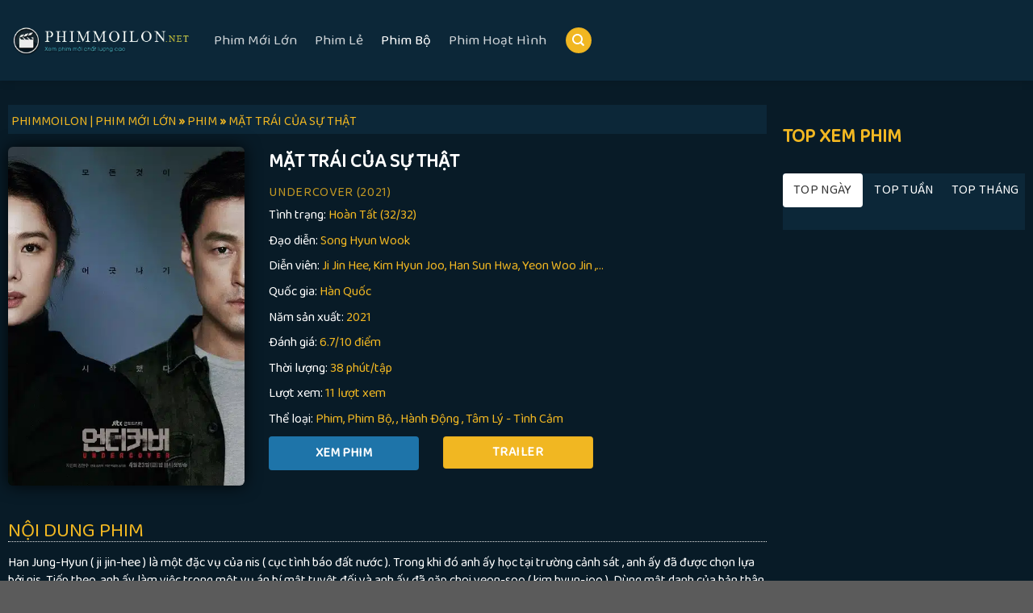

--- FILE ---
content_type: text/html; charset=UTF-8
request_url: https://phimmoilon1.net/phim/mat-trai-cua-su-that
body_size: 23563
content:
<!DOCTYPE html>
<!--[if IE 9 ]> <html lang="vi" class="ie9 loading-site no-js bg-fill"> <![endif]-->
<!--[if IE 8 ]> <html lang="vi" class="ie8 loading-site no-js bg-fill"> <![endif]-->
<!--[if (gte IE 9)|!(IE)]><!--><html lang="vi" class="loading-site no-js bg-fill"> <!--<![endif]-->
<head>
	<meta charset="UTF-8" />
	<link rel="profile" href="https://gmpg.org/xfn/11" />
	<link rel="pingback" href="https://phimmoilon1.net/xmlrpc.php" />
	<script data-minify="1" src="https://phimmoilon1.net/wp-content/cache/min/1/ajax/libs/jquery/3.6.0/jquery.min.js?ver=1712809733"></script>
	<script>(function(html){html.className = html.className.replace(/\bno-js\b/,'js')})(document.documentElement);</script>
<meta name='robots' content='index, follow, max-image-preview:large, max-snippet:-1, max-video-preview:-1' />
<meta name="viewport" content="width=device-width, initial-scale=1, maximum-scale=1" />
	<!-- This site is optimized with the Yoast SEO plugin v23.5 - https://yoast.com/wordpress/plugins/seo/ -->
	<title>Mặt Trái Của Sự Thật - Phimmoilon | Phim Mới Lớn</title><link rel="preload" as="style" href="https://fonts.googleapis.com/css?family=Baloo%20Thambi%202%3Aregular%2Cregular%2Cregular%2Cregular%2Cregular&#038;display=swap" /><link rel="stylesheet" href="https://fonts.googleapis.com/css?family=Baloo%20Thambi%202%3Aregular%2Cregular%2Cregular%2Cregular%2Cregular&#038;display=swap" media="print" onload="this.media='all'" /><noscript><link rel="stylesheet" href="https://fonts.googleapis.com/css?family=Baloo%20Thambi%202%3Aregular%2Cregular%2Cregular%2Cregular%2Cregular&#038;display=swap" /></noscript>
	<meta name="description" content="Mời các bạn xem phim Mặt Trái Của Sự Thật với chất lượng Full HD và sever phim cực mượt của Phimmoilon | Phim Mới Lớn" />
	<link rel="canonical" href="https://phimmoilon1.net/phim/mat-trai-cua-su-that" />
	<meta property="og:locale" content="vi_VN" />
	<meta property="og:type" content="article" />
	<meta property="og:title" content="Mặt Trái Của Sự Thật - Phimmoilon | Phim Mới Lớn" />
	<meta property="og:description" content="Mời các bạn xem phim Mặt Trái Của Sự Thật với chất lượng Full HD và sever phim cực mượt của Phimmoilon | Phim Mới Lớn" />
	<meta property="og:url" content="https://phimmoilon1.net/phim/mat-trai-cua-su-that" />
	<meta property="og:site_name" content="Phimmoilon | Phim Mới Lớn" />
	<meta property="article:published_time" content="2022-11-21T04:51:45+00:00" />
	<meta property="article:modified_time" content="2022-11-21T06:33:25+00:00" />
	<meta property="og:image" content="https://phimmoilon1.net/wp-content/uploads/Mat-Trai-Cua-Su-That.jpg" />
	<meta property="og:image:width" content="419" />
	<meta property="og:image:height" content="600" />
	<meta property="og:image:type" content="image/jpeg" />
	<meta name="author" content="phu" />
	<meta name="twitter:card" content="summary_large_image" />
	<meta name="twitter:label1" content="Được viết bởi" />
	<meta name="twitter:data1" content="phu" />
	<meta name="twitter:label2" content="Ước tính thời gian đọc" />
	<meta name="twitter:data2" content="1 phút" />
	<script type="application/ld+json" class="yoast-schema-graph">{"@context":"https://schema.org","@graph":[{"@type":"Article","@id":"https://phimmoilon1.net/phim/mat-trai-cua-su-that#article","isPartOf":{"@id":"https://phimmoilon1.net/phim/mat-trai-cua-su-that"},"author":{"name":"phu","@id":"https://phimmoilon1.net/#/schema/person/fe0aee71379b2cfb4e24108f418050ef"},"headline":"Mặt Trái Của Sự Thật","datePublished":"2022-11-21T04:51:45+00:00","dateModified":"2022-11-21T06:33:25+00:00","mainEntityOfPage":{"@id":"https://phimmoilon1.net/phim/mat-trai-cua-su-that"},"wordCount":192,"publisher":{"@id":"https://phimmoilon1.net/#organization"},"image":{"@id":"https://phimmoilon1.net/phim/mat-trai-cua-su-that#primaryimage"},"thumbnailUrl":"https://phimmoilon1.net/wp-content/uploads/Mat-Trai-Cua-Su-That.jpg","articleSection":["Phim","Phim Bộ"],"inLanguage":"vi"},{"@type":"WebPage","@id":"https://phimmoilon1.net/phim/mat-trai-cua-su-that","url":"https://phimmoilon1.net/phim/mat-trai-cua-su-that","name":"Mặt Trái Của Sự Thật - Phimmoilon | Phim Mới Lớn","isPartOf":{"@id":"https://phimmoilon1.net/#website"},"primaryImageOfPage":{"@id":"https://phimmoilon1.net/phim/mat-trai-cua-su-that#primaryimage"},"image":{"@id":"https://phimmoilon1.net/phim/mat-trai-cua-su-that#primaryimage"},"thumbnailUrl":"https://phimmoilon1.net/wp-content/uploads/Mat-Trai-Cua-Su-That.jpg","datePublished":"2022-11-21T04:51:45+00:00","dateModified":"2022-11-21T06:33:25+00:00","description":"Mời các bạn xem phim Mặt Trái Của Sự Thật với chất lượng Full HD và sever phim cực mượt của Phimmoilon | Phim Mới Lớn","breadcrumb":{"@id":"https://phimmoilon1.net/phim/mat-trai-cua-su-that#breadcrumb"},"inLanguage":"vi","potentialAction":[{"@type":"ReadAction","target":["https://phimmoilon1.net/phim/mat-trai-cua-su-that"]}]},{"@type":"ImageObject","inLanguage":"vi","@id":"https://phimmoilon1.net/phim/mat-trai-cua-su-that#primaryimage","url":"https://phimmoilon1.net/wp-content/uploads/Mat-Trai-Cua-Su-That.jpg","contentUrl":"https://phimmoilon1.net/wp-content/uploads/Mat-Trai-Cua-Su-That.jpg","width":419,"height":600,"caption":"Mặt Trái Của Sự Thật"},{"@type":"BreadcrumbList","@id":"https://phimmoilon1.net/phim/mat-trai-cua-su-that#breadcrumb","itemListElement":[{"@type":"ListItem","position":1,"name":"Trang chủ","item":"https://phimmoilon1.net/"},{"@type":"ListItem","position":2,"name":"Mặt Trái Của Sự Thật"}]},{"@type":"WebSite","@id":"https://phimmoilon1.net/#website","url":"https://phimmoilon1.net/","name":"Phimmoilon | Phim Mới Lớn","description":"Phimmoilon - Thư viện phim đa dạng, miễn phí và đáng tin cậy cho người xem phim trực tuyến.","publisher":{"@id":"https://phimmoilon1.net/#organization"},"potentialAction":[{"@type":"SearchAction","target":{"@type":"EntryPoint","urlTemplate":"https://phimmoilon1.net/?s={search_term_string}"},"query-input":{"@type":"PropertyValueSpecification","valueRequired":true,"valueName":"search_term_string"}}],"inLanguage":"vi"},{"@type":"Organization","@id":"https://phimmoilon1.net/#organization","name":"Phim Hay TV","url":"https://phimmoilon1.net/","logo":{"@type":"ImageObject","inLanguage":"vi","@id":"https://phimmoilon1.net/#/schema/logo/image/","url":"","contentUrl":"","caption":"Phim Hay TV"},"image":{"@id":"https://phimmoilon1.net/#/schema/logo/image/"}},{"@type":"Person","@id":"https://phimmoilon1.net/#/schema/person/fe0aee71379b2cfb4e24108f418050ef","name":"phu","image":{"@type":"ImageObject","inLanguage":"vi","@id":"https://phimmoilon1.net/#/schema/person/image/","url":"https://secure.gravatar.com/avatar/d7d594a40f6bae5de8b9c95824c6c797?s=96&d=mm&r=g","contentUrl":"https://secure.gravatar.com/avatar/d7d594a40f6bae5de8b9c95824c6c797?s=96&d=mm&r=g","caption":"phu"},"url":"https://phimmoilon1.net/author/phu"}]}</script>
	<!-- / Yoast SEO plugin. -->


<link rel='dns-prefetch' href='//cdn.jsdelivr.net' />
<link rel='dns-prefetch' href='//fonts.googleapis.com' />
<link href='https://fonts.gstatic.com' crossorigin rel='preconnect' />
<link rel="alternate" type="application/rss+xml" title="Dòng thông tin Phimmoilon | Phim Mới Lớn &raquo;" href="https://phimmoilon1.net/feed" />
<link rel="alternate" type="application/rss+xml" title="Dòng phản hồi Phimmoilon | Phim Mới Lớn &raquo;" href="https://phimmoilon1.net/comments/feed" />
<link rel="prefetch" href="https://phimmoilon1.net/wp-content/themes/flatsome/assets/js/chunk.countup.fe2c1016.js" />
<link rel="prefetch" href="https://phimmoilon1.net/wp-content/themes/flatsome/assets/js/chunk.sticky-sidebar.a58a6557.js" />
<link rel="prefetch" href="https://phimmoilon1.net/wp-content/themes/flatsome/assets/js/chunk.tooltips.29144c1c.js" />
<link rel="prefetch" href="https://phimmoilon1.net/wp-content/themes/flatsome/assets/js/chunk.vendors-popups.947eca5c.js" />
<link rel="prefetch" href="https://phimmoilon1.net/wp-content/themes/flatsome/assets/js/chunk.vendors-slider.f0d2cbc9.js" />
<style id='classic-theme-styles-inline-css' type='text/css'>
/*! This file is auto-generated */
.wp-block-button__link{color:#fff;background-color:#32373c;border-radius:9999px;box-shadow:none;text-decoration:none;padding:calc(.667em + 2px) calc(1.333em + 2px);font-size:1.125em}.wp-block-file__button{background:#32373c;color:#fff;text-decoration:none}
</style>
<link rel='stylesheet' id='cool-tag-cloud-css' href='https://phimmoilon1.net/wp-content/plugins/cool-tag-cloud/inc/cool-tag-cloud.css?ver=2.25' type='text/css' media='all' />
<link rel='stylesheet' id='ivory-search-styles-css' href='https://phimmoilon1.net/wp-content/plugins/add-search-to-menu/public/css/ivory-search.min.css?ver=5.5.6' type='text/css' media='all' />
<link rel='stylesheet' id='flatsome-main-css' href='https://phimmoilon1.net/wp-content/themes/flatsome/assets/css/flatsome.css?ver=3.15.3' type='text/css' media='all' />
<style id='flatsome-main-inline-css' type='text/css'>
@font-face {
				font-family: "fl-icons";
				font-display: block;
				src: url(https://phimmoilon1.net/wp-content/themes/flatsome/assets/css/icons/fl-icons.eot?v=3.15.3);
				src:
					url(https://phimmoilon1.net/wp-content/themes/flatsome/assets/css/icons/fl-icons.eot#iefix?v=3.15.3) format("embedded-opentype"),
					url(https://phimmoilon1.net/wp-content/themes/flatsome/assets/css/icons/fl-icons.woff2?v=3.15.3) format("woff2"),
					url(https://phimmoilon1.net/wp-content/themes/flatsome/assets/css/icons/fl-icons.ttf?v=3.15.3) format("truetype"),
					url(https://phimmoilon1.net/wp-content/themes/flatsome/assets/css/icons/fl-icons.woff?v=3.15.3) format("woff"),
					url(https://phimmoilon1.net/wp-content/themes/flatsome/assets/css/icons/fl-icons.svg?v=3.15.3#fl-icons) format("svg");
			}
</style>

<script type="text/javascript" src="https://phimmoilon1.net/wp-includes/js/jquery/jquery.min.js?ver=3.7.1" id="jquery-core-js"></script>
<link rel="https://api.w.org/" href="https://phimmoilon1.net/wp-json/" /><link rel="alternate" type="application/json" href="https://phimmoilon1.net/wp-json/wp/v2/posts/36531" /><link rel="EditURI" type="application/rsd+xml" title="RSD" href="https://phimmoilon1.net/xmlrpc.php?rsd" />
<meta name="generator" content="WordPress 6.4.7" />
<link rel='shortlink' href='https://phimmoilon1.net/?p=36531' />
<link rel="alternate" type="application/json+oembed" href="https://phimmoilon1.net/wp-json/oembed/1.0/embed?url=https%3A%2F%2Fphimmoilon1.net%2Fphim%2Fmat-trai-cua-su-that" />
<link rel="alternate" type="text/xml+oembed" href="https://phimmoilon1.net/wp-json/oembed/1.0/embed?url=https%3A%2F%2Fphimmoilon1.net%2Fphim%2Fmat-trai-cua-su-that&#038;format=xml" />
<!-- Google tag (gtag.js) -->
<script async src="https://www.googletagmanager.com/gtag/js?id=G-R40RDGYKGB"></script>
<script>
  window.dataLayer = window.dataLayer || [];
  function gtag(){dataLayer.push(arguments);}
  gtag('js', new Date());

  gtag('config', 'G-R40RDGYKGB');
</script><style>.bg{opacity: 0; transition: opacity 1s; -webkit-transition: opacity 1s;} .bg-loaded{opacity: 1;}</style><!--[if IE]><link rel="stylesheet" type="text/css" href="https://phimmoilon1.net/wp-content/themes/flatsome/assets/css/ie-fallback.css"><script src="//cdnjs.cloudflare.com/ajax/libs/html5shiv/3.6.1/html5shiv.js"></script><script>var head = document.getElementsByTagName('head')[0],style = document.createElement('style');style.type = 'text/css';style.styleSheet.cssText = ':before,:after{content:none !important';head.appendChild(style);setTimeout(function(){head.removeChild(style);}, 0);</script><script src="https://phimmoilon1.net/wp-content/themes/flatsome/assets/libs/ie-flexibility.js"></script><![endif]--><link rel="icon" href="https://phimmoilon1.net/wp-content/uploads/favicon-phimmoilon-280x280.png" sizes="32x32" />
<link rel="icon" href="https://phimmoilon1.net/wp-content/uploads/favicon-phimmoilon-280x280.png" sizes="192x192" />
<link rel="apple-touch-icon" href="https://phimmoilon1.net/wp-content/uploads/favicon-phimmoilon-280x280.png" />
<meta name="msapplication-TileImage" content="https://phimmoilon1.net/wp-content/uploads/favicon-phimmoilon-280x280.png" />
<style id="custom-css" type="text/css">:root {--primary-color: #f1b722;}.header-main{height: 100px}#logo img{max-height: 100px}#logo{width:220px;}.header-bottom{min-height: 10px}.header-top{min-height: 100px}.transparent .header-main{height: 265px}.transparent #logo img{max-height: 265px}.has-transparent + .page-title:first-of-type,.has-transparent + #main > .page-title,.has-transparent + #main > div > .page-title,.has-transparent + #main .page-header-wrapper:first-of-type .page-title{padding-top: 265px;}.header.show-on-scroll,.stuck .header-main{height:70px!important}.stuck #logo img{max-height: 70px!important}.search-form{ width: 73%;}.header-bg-color {background-color: #0c2738}.header-bottom {background-color: #f1f1f1}.header-main .nav > li > a{line-height: 16px }.header-bottom-nav > li > a{line-height: 22px }@media (max-width: 549px) {.header-main{height: 70px}#logo img{max-height: 70px}}.header-top{background-color:#011421!important;}.blog-wrapper{background-color: #081b27;}/* Color */.accordion-title.active, .has-icon-bg .icon .icon-inner,.logo a, .primary.is-underline, .primary.is-link, .badge-outline .badge-inner, .nav-outline > li.active> a,.nav-outline >li.active > a, .cart-icon strong,[data-color='primary'], .is-outline.primary{color: #f1b722;}/* Color !important */[data-text-color="primary"]{color: #f1b722!important;}/* Background Color */[data-text-bg="primary"]{background-color: #f1b722;}/* Background */.scroll-to-bullets a,.featured-title, .label-new.menu-item > a:after, .nav-pagination > li > .current,.nav-pagination > li > span:hover,.nav-pagination > li > a:hover,.has-hover:hover .badge-outline .badge-inner,button[type="submit"], .button.wc-forward:not(.checkout):not(.checkout-button), .button.submit-button, .button.primary:not(.is-outline),.featured-table .title,.is-outline:hover, .has-icon:hover .icon-label,.nav-dropdown-bold .nav-column li > a:hover, .nav-dropdown.nav-dropdown-bold > li > a:hover, .nav-dropdown-bold.dark .nav-column li > a:hover, .nav-dropdown.nav-dropdown-bold.dark > li > a:hover, .header-vertical-menu__opener ,.is-outline:hover, .tagcloud a:hover,.grid-tools a, input[type='submit']:not(.is-form), .box-badge:hover .box-text, input.button.alt,.nav-box > li > a:hover,.nav-box > li.active > a,.nav-pills > li.active > a ,.current-dropdown .cart-icon strong, .cart-icon:hover strong, .nav-line-bottom > li > a:before, .nav-line-grow > li > a:before, .nav-line > li > a:before,.banner, .header-top, .slider-nav-circle .flickity-prev-next-button:hover svg, .slider-nav-circle .flickity-prev-next-button:hover .arrow, .primary.is-outline:hover, .button.primary:not(.is-outline), input[type='submit'].primary, input[type='submit'].primary, input[type='reset'].button, input[type='button'].primary, .badge-inner{background-color: #f1b722;}/* Border */.nav-vertical.nav-tabs > li.active > a,.scroll-to-bullets a.active,.nav-pagination > li > .current,.nav-pagination > li > span:hover,.nav-pagination > li > a:hover,.has-hover:hover .badge-outline .badge-inner,.accordion-title.active,.featured-table,.is-outline:hover, .tagcloud a:hover,blockquote, .has-border, .cart-icon strong:after,.cart-icon strong,.blockUI:before, .processing:before,.loading-spin, .slider-nav-circle .flickity-prev-next-button:hover svg, .slider-nav-circle .flickity-prev-next-button:hover .arrow, .primary.is-outline:hover{border-color: #f1b722}.nav-tabs > li.active > a{border-top-color: #f1b722}.widget_shopping_cart_content .blockUI.blockOverlay:before { border-left-color: #f1b722 }.woocommerce-checkout-review-order .blockUI.blockOverlay:before { border-left-color: #f1b722 }/* Fill */.slider .flickity-prev-next-button:hover svg,.slider .flickity-prev-next-button:hover .arrow{fill: #f1b722;}.success.is-underline:hover,.success.is-outline:hover,.success{background-color: #bcaf3c}.success-color, .success.is-link, .success.is-outline{color: #bcaf3c;}.success-border{border-color: #bcaf3c!important;}/* Color !important */[data-text-color="success"]{color: #bcaf3c!important;}/* Background Color */[data-text-bg="success"]{background-color: #bcaf3c;}body{font-size: 100%;}@media screen and (max-width: 549px){body{font-size: 102%;}}body{font-family:"Baloo Thambi 2", sans-serif}body{font-weight: 0}.nav > li > a {font-family:"Baloo Thambi 2", sans-serif;}.mobile-sidebar-levels-2 .nav > li > ul > li > a {font-family:"Baloo Thambi 2", sans-serif;}.nav > li > a {font-weight: 0;}.mobile-sidebar-levels-2 .nav > li > ul > li > a {font-weight: 0;}h1,h2,h3,h4,h5,h6,.heading-font, .off-canvas-center .nav-sidebar.nav-vertical > li > a{font-family: "Baloo Thambi 2", sans-serif;}h1,h2,h3,h4,h5,h6,.heading-font,.banner h1,.banner h2{font-weight: 0;}button,.button{text-transform: none;}.section-title span{text-transform: none;}h3.widget-title,span.widget-title{text-transform: none;}.alt-font{font-family: "Baloo Thambi 2", sans-serif;}.alt-font{font-weight: 0!important;}.footer-2{background-color: rgba(119,119,119,0)}.label-new.menu-item > a:after{content:"New";}.label-hot.menu-item > a:after{content:"Hot";}.label-sale.menu-item > a:after{content:"Sale";}.label-popular.menu-item > a:after{content:"Popular";}</style>		<style type="text/css" id="wp-custom-css">
			.thong_bao_phim {
	color:#fff;
}
#mobile-catfish, #banner_ads, #div-ads, #ads-qc2, #ads-qc, .report-post-form .report-post-half-right, #bao_loi, #report-post-buttons br, .the_content_seo .pc-post-children, .category-xem-phim .entry-meta, .report-post-form .report-post-half-left {
	display:none;
}
.doi-tac a {
	opacity:0;
}

.lazy-hidden, .entry img.lazy-hidden, img.thumbnail.lazy-hidden {
	background-color: transparent;
}

/* //-----------Trang SEO--------------*/
.wp-block-columns .wp-block-column {
		background: #19181e;
    padding: 25px 235px 10px;
}
.wp-block-columns .wp-block-column .breadcrumbs  {
	background: #f00;
	color:#fff;
	padding: 5px 10px;
}

.wp-block-columns .wp-block-column .breadcrumbs span
{
	color:#fff;
}


body {
    line-height: 1.428571429;
}
b, strong {
    font-weight: bold;
}
#wrapper{
	background-color: #3a3a3a;
}
.container-width, .full-width .ubermenu-nav, .container, .row {
    max-width: 1320px;
}

/* //Menu Header Bottom =======*/
.header-bottom {
    margin-bottom: 0px;
}
.header:not(.transparent) .header-bottom-nav.nav > li.active > a{
	color: #ffffff;
}
.nav-dropdown-has-border .nav-dropdown {
    border: 1px solid #fff !important;
    border-radius: 0.6rem !important;
}

/* // Tìm Kiếm ==============  */
.dark .form-flat input:not([type="submit"]), .dark .form-flat textarea, .dark .form-flat select, .nav-dark .form-flat input:not([type="submit"]), .nav-dark .form-flat textarea, .nav-dark .form-flat select {
    background-color: rgb(0 0 0 / 52%) !important;
    border-color: rgba(255,255,255,0.09) !important;
    color: #FFF !important;
}

/* //Mục Phim Đề Cử */
.box-badge .box-text {
		padding: 10px;
    position: absolute;
    bottom: 2%;
    transition: background .3s;
    z-index: 1;
    height: 65px;
}

.box .box-image .thongbao_trangthai{
/* 		background: #f1b722; */
    color: #f1b722;
    padding: 4px 5px;
    display: flex;
    position: absolute;
    bottom: 0%;
    right: 0%;
    opacity: 1;
    z-index: 1111;
    font-size: 11px;
    font-weight: 600;
}

.box .box-image .thongbao_trangthai:after{
		content: "";
    width: 0;
    height: 0;
    border-top: 12px solid transparent;
    border-left: 12px solid transparent;
    border-bottom: 12px solid transparent;
    border-right: 0 solid transparent;
    position: absolute;
    top: 0;
    right: -12px;
}

.box .box-image .thongbao_trangthai span {
		background: #0c2738;
    padding: 2px 6px;
    border-radius: 4px;
}

.block_widget .box .box-image .thongbao_trangthai, .danh_gia, .is-divider{
	 display:none;
}

.box .image-cover {
	border-radius: .4rem;
}

.post-title {
	font-size: 12px;
	color: #f1b722;
	text-transform: uppercase;
	font-family: inherit;
	text-overflow: ellipsis;
	overflow: hidden;
	white-space: nowrap;
	text-align: center;
}

.box-text p {
	margin-top: 0.1em;
	margin-bottom: 0.1em;
	font-size: 11px;
	color: #c4c4c4;
	text-align: center;
	text-overflow: ellipsis;
	overflow: hidden;
	white-space: nowrap;
}

/* //Trang chủ slider phim */
.block-wrapper {
	position: relative;
	background-image: linear-gradient(181deg, #000, #262525);
	color: #ddd;
	height: auto;
	display: block;
	box-shadow: inset 0 0 70px rgb(0 0 0), 0 0 20px rgb(0 0 0 / 84%);
}

.title-list-index {
	display: inline-block;
	font-size:20px;
	text-transform: uppercase;
	margin-bottom: 0em;
}
.title-list-index h4{
	color:#f1b722;
}
.title-list-index .section-title-normal {
	border-bottom: 0px solid #373737;
	margin: 0 auto;
}
.title-list-index .section-title-normal span {
	border-bottom: 0px solid #0000001a;
	text-transform: uppercase;
	margin-bottom: 0rem;
	font-size: 1.5rem;
}
.title-list-index .section-title a {
	display: block;
	padding-left: 15px;
	font-size: .6em;
	margin-left: auto;
	color: #fff;
}
.section-title-normal {
	border-bottom: 1px solid #aeaeae;
}
.section-title-normal span {
	margin-right: 15px;
	padding-bottom: 7.5px;
	border-bottom: 1px solid rgba(0,0,0,0.1);
	margin-bottom: -2px;
	text-transform: uppercase;
}

/* //Center Phim */
.tab_phim .box-blog-post {
	border-bottom: 1px dashed #666;
	padding-bottom: 0px;
	margin: 2px 0 -2px 0 !important;
}

/* // Phim HOT Lẻ & Bộ ============================= */
.phim_chieu_rap .danh_gia{
	background: #f1b722;
	color: #000;
	width: 2rem;
	height: 2rem;
	border-radius: 100px;
	display: block;
	position: absolute;
	top: -250px;
	left: 5px;
	line-height: 2rem;
	font-size: 10px;
}
.phim_chieu_rap .icon_phim_hot {
	display: block;
	position: absolute;
	top: -250px;
	right: 5px;
}
.phim_hot .post-item .box-text p {
	white-space: normal;
}

.phim_trailer_moi {
	overflow-y: auto;
	height:415px;
}
/* Width */
.phim_trailer_moi::-webkit-scrollbar {
	width: 5px;
}
/* Track */
.phim_trailer_moi::-webkit-scrollbar-track {
	box-shadow: inset 0 0 12px #393939; 
	border-radius: 2px;
}
/* Handle */
.phim_trailer_moi::-webkit-scrollbar-thumb
{
	background-color: #515151;
	border-radius: 2px;
}

.phim_trailer_moi .col-inner {
	border-radius: 4px;
}

.phim_trailer_moi .box-text-bottom{
	border-bottom: 1px solid #d7ac221c;
	padding: 6px 0 10px;
}

.phim_trailer_moi .box-image {
	border: 0px solid #6e6e6e;
	border-radius: 6px;
}

.phim_trailer_moi .post-title{
	color: #f1b722 ;
	text-transform: none;
	font-size:1.1rem;
	text-align: left;
	display: grid;
	text-overflow: inherit;
	overflow: inherit;
	white-space: inherit;
}
.phim_trailer_moi .box-text p{
	text-align: left;
}
.phim_trailer_moi .box .image-cover {
	width: 60px;
	height:90px;
	padding-top: inherit !important;
}

/* //Nội dung Phim */

.img_av_chitiet_phim img{
	border-radius: 6px;
	box-shadow: inset 0 0 70px rgb(0 0 0), 0 0 20px rgb(0 0 0 / 84%);
	object-fit: cover;
	max-height: 420px;
	width: 100%;
	height: 100%;
}
.movie-title {
	text-transform: uppercase;
	color: #ffffff;	
}
.movie-title .title-1{
	max-width: 100%;
	margin-top: 0;
	margin-bottom: 0;
	font-size: 24px;
	font-weight: 600;
}
.movie_deatail ul {
	margin-bottom:0rem;
}
.movie_deatail ul li {
	list-style:none;
	font-size: 16px;
	margin-bottom: 0.6em;
	color: #f1b722;
}
.movie_deatail ul li #title_detail {
    color: #fff;
}
.movie_deatail ul li a {
	color: #f1b722;
}
.movie_deatail .row .play-trailer-dow{
	padding:0 15px 0;
}
.entry-meta_nd a ,.movie-title_dv a {
	color:#e10000;
}
.entry-meta_nd a[href="https://phimmoilon1.net/phim"] {
  display:none;
}
.entry-meta_nd a:after{
	content:', ';
}
 .entry-meta_nd a:last-child:after{
	content:' ';
}

ul.all_item_post_lq {
	list-style: none;
	display: flex;
	flex-wrap: wrap;
	flex-direction: row;
}

ul .item_post_lq {
		float: left;
    width: 20%;
    padding: 0 10px 0;
}
.img_lq img {
	max-width: 100%;
	width: 100%;
	margin: 0 auto;
	min-height: 100%;
	height: 200px;
	border-radius: 0.4rem;
	object-fit: cover;
}

.cuphap_timkiem {
		background: #000;
    border: 1px solid #efb622;
    border-radius: 2px;
    padding: 0;
    margin: 0 15px 10px;
}
.cuphap_timkiem .text_cp_tk{
	padding: 10px;
  line-height: 40px;
	color:#efb622;
}

.pc-xem-phim ul li b a:before {
		content: 'Xem Phim';
   	background: #1e74a9;
    color: #ffffff;
    font-weight: 600;
    font-size: 16px;
    vertical-align: middle;
    text-transform: uppercase;
    float: left;
    width: 100%;
    text-align: center;
		padding: 5px 0;
		border-radius:4px;
}
.pc-xem-phim ul li .report-post-link{
		background: #e10000; 
    color: #fff;
    font-weight: 600;
    font-size: 16px;
    vertical-align: middle;
    padding: 6px 16px 4px;
    text-transform: uppercase;
	  margin:0;
}
.pc-xem-phim ul li span .report-post-link:before{
	 font-family: "Font Awesome 5 Free";
    content: "\f071";
    display: inline-block;
    padding-right: 6px;
    font-size: 20px;
}
.pc-xem-phim ul li .button {
		background: #e10000;
    color: #fff;
    font-weight: 600;
    font-size: 16px;
    vertical-align: middle;
    text-transform: uppercase;
    width: 100%;
    float: left;
    text-align: center;
    min-height: 1.8em;
		line-height: 1.8em;
		padding:5px 0;
		border-radius:4px;
}
.pc-xem-phim ul li b a {
 		color: #242424;
		font-size: 0;
}
.pc-xem-phim ul li {
    list-style: none;
	  display: contents;
    line-height: 2rem;
}

/* //Nút Xem Phim =========== */
#list-episodes {
	list-style: none;
	display: flex;
	flex-flow: row wrap;
	margin: 0;
	align-items: center;
	justify-content: left;
}
#list-episodes li {
	display: inline-flex;
	width: 53px;
	margin: 4px 2px;
}
.button_link button {
	font-size: 14px;
	margin: 0 auto;
	padding:0;
	width: 100%;
	border: 1px solid #f1b722;
	background: #f1b722;
	border-radius: 2px;
	line-height: 2em;
	min-height: 2em;
}
.button_link button span {
	color: #000000;
}
.button_link button.active {
	border: 1px solid #fbfbfb;
	background: #fbfbfb;
}
.thongbao_sever {
	margin:0 auto;
	padding:0 ;
}
.thongbao_sever ul li{
	margin-left: 1em !important;
	margin-right: 1em;
	list-style: none;
	background: #000;
	padding: 5px;
	border-radius: 0px;	
}
.thongbao_sever ul li:nth-child(2){
	background: #dfa301;
	padding: 5px;
}
.text_thongbao_sever, .text_thongbao_phim18 {
	color: #fff;
}
.thongbao_sever ul li:nth-child(1){
	background: #f00;
	padding: 5px;
}

#display_link_iframe{
	display:none;
	opacity:0;
}
.the_content_seo{
	color:#bebebe;
	padding: 0 15px 0;
}
.the_content_seo h1,h2,h3,h4,h5{
	color:#ffffff;
}
.the_content_seo p{
	color:#ffffff;
}
.the_content_seo p a{
	color:#f1b722;
}
.the_content_seo .wp-block-image {
	text-align: center;
	padding: 0px 0 15px;
}
.the_content_ndp{
	height: 40px;
	border-bottom: 1px dotted #e3e3e3;
	margin: 0 15px 15px;
	padding: 8px 0;
	font-size: 25px;
}
.the_content_ndp .section-title-main{
	color: #f1b722;
}
footer.entry-meta{
	font-size: .8em;
	border-top: 1px dotted #ececec;
	border-bottom: 1px dotted #ececec;
	padding: 0.5em 0 0.6em;
	margin-bottom: 20px;
}
footer.entry-meta a{
	color: #f1b722;
}
footer .add_tag p {
	margin:0;
}
.title-2, .title-year{
	color:#f1b722;
	font-size:16px;
}
.noidung_phim {
	color: #fff;
	line-height: 1.6em;
	background: #353535;
	padding: 10px;
}

.noidung_phim p{
	font-size:13px;
}
.noidung_phim p a {
	color:#46E1FF;
}
#film-content-wrapper p{
	color:#cfcfcf;
}
.bookmark-box .right-box-header {
	margin-top: 0 !important;
}
.right-box-header {
	color: #f1b722;
	text-transform: uppercase;
	font-size: 20px;
	font-weight:700;
	margin: 0 auto;
}
.right-box-header span {
	font-size: 1.5rem;
	vertical-align: super;
}
/* //Tiêu đề link dẫn */
.breadcrumbs a.current, .breadcrumbs a:hover {
    color: #fff;
}

.entry-header-text-top a {
    color: #f1b722;
}
.breadcrumbs{
	color:#f1b722;
	text-align: left;
}

.entry-content {
    padding-top: 1em;
    padding-bottom: 0em;
}
.entry-header-text {
    padding: 4px 4px;
}
.entry-header-text-top {
    background: #0c2738;
    padding-top: 10px;
	    text-transform: uppercase;
}
.blog-single .row-large>.col {
    padding: 0 15px 0px; 
    margin-bottom: 0;
}
.nav-size-normal{
	padding: 0 0px;
}

/* //Video */
.wp-block-video1{
	 height : 460px; 
}
.wp-block-video {
    margin-left: 0;
    margin-right: 0;
    border: 1px solid #eee;
}

/* //Blog Thể Loại Phim */
.blog-wrapper .large-12 .taxonomy-description{
/* 	display:none; */
}
.blog-wrapper .meta_danhmuc{
	padding-top:10px;
}
.archive-page-header .page-title{
	color: #fff;
}

.box-blog-post .from_the_blog_comments{
	display:none;
}
.badge-outline
{
	display:none;
}

.archive .large-9 .box-blog-post .box-image .image-cover {
	padding-top: 140% !important;
}

.search .large-9 .box-blog-post .box-image .image-cover {
	padding-top: 140% !important;
}

/* //Content - Chi tiết Phim */
.row.row-large {
	max-width: 1320px;
}
.blog-wrapper .row-large>.col {
	padding: 0 9.8px 19.6px;
	margin-bottom: 0;
}
.large-9.col .row .post-item {
	max-width: 20%;
	flex-basis: 20%;
}
.blog-wrapper .embed-container { 
	position: relative; 
	padding-bottom: 56.25%;
	overflow: hidden;
	max-width: 100%;
	height: auto;
} 
.blog-wrapper .embed-container iframe ,.embed-container object ,.embed-container embed { 
	position: absolute;
	top: 0;
	left: 0;
	width: 100%;
	height: 100%;
}
iframe.ads_banner, .ads_banner, #ads-qc, #ads-qc2{

}



/* //-----------Sidebar wiget--------------*/

iframe.ads_banner {
	height: 250px;
}
.search .widget>ul>li>a{
	display: block;
}
.archive .widget>ul>li>a{
	display: block;
}
.blog .widget>ul>li>a{
	display: block;
}
.single-post .widget>ul>li>a{
	display: block;
}
.page-template .widget>ul>li>a{
	display: block;
}
.entry-content ul li{
	margin-left: 0em;
}
.sidebar-wrapper li {
	margin-left: 0em !important;
}
.bg_sidebar_top_phim{
	background: #0c2738;
}
.bg_sidebar_top_phim ul li.tab {
		float: left;
    width: 33%;
    text-align: center;
		margin: 0 auto;
}
.bg_sidebar_top_phim ul li.active{
    background: #fff;
		border-radius: 4px;
}
.bg_sidebar_top_phim ul li a{
		color: #fff;
    font-size: 1rem;
    font-weight: 500;
}
.tptn_posts ul li a img, .tptn_posts_daily ul li a img{
	width: 80px;
	height: 90px;
	border-radius: 0.4rem;
}
.tptn_posts ul li, .tptn_posts_daily ul li{
	display: flex;
	align-items: center;
	justify-content: flex-start;
}
span.tptn_after_thumb {
	padding: 0 10px;
	width: 100%;
	color: #fff;
}

/* //Thanh công cụ tìm kiếm */
.flatsome-demos ul li label .sf-input-select {
	width: 210px;
}

.flatsome-demos ul li label .sf-input-text {
	width: 100px !important;
}

.searchandfilter ul li {
		list-style: none;
    display: block;
    padding: 0;
    margin: 10px 8px;
    float: left;
    height: 70px;
}

.flatsome-demos {
    border: 1px solid #121212;
    background: #222;
    border-radius: 2px;
}

.searchandfilter h4 {
		color: #dddddd;
    font-size: 14px;
    padding: 5px 5px;
    text-align: left;
}

.searchandfilter ul li li {
    padding: 0;
}

.archive .searchandfilter input[type=submit]{
		background-color: #d9534f;
    margin-top: 30px;
    border-radius: 6px;
    text-transform: inherit;
    font-size: 14px;
    font-family: inherit;
    font-weight: 400;
}

.archive .flatsome-demos form{
	margin-bottom: 0 !important;
}

.blog .searchandfilter input[type=submit]{
		background-color: #d9534f;
    margin-top: 29px;
    border-radius: 6px;
    text-transform: inherit;
    font-size: 14px;
    font-family: inherit;
    font-weight: 400;
}

.thanhtimkiem_home .searchandfilter input[type=submit] {
    background-color: #d9534f;
    margin-top: 30px;
    border-radius: 6px;
    text-transform: inherit;
    font-size: 14px;
    font-family: inherit;
    font-weight: 400;
}



/* //Footer2 */
.absolute-footer {
	display: none;
}
.footer-link-head {
   	color:#f0b722 !important;
    display: block;
    letter-spacing: 0.2px;
}

.footer-2 {
    background-image: linear-gradient( 180deg ,#081b27,rgba(8,27,39,0.8)),url(https://cinema-free.com/wp-content/uploads/2021/05/bg-footer-pml.jpg);
    background-position: 0 0,50% 50%;
    background-size: auto,cover;
    font-size: 15px;
}
.bottom-footer-paragraph {
	text-align:center;
}
.footer-2 .bottom-footer-paragraph {
    display: block;
    margin-right: 5px;
    margin-left: 5px;
    color: #f1b722;
    font-size: 16px;
}

/* //--------------Mobile 768px--------------------- */
@media only screen and (max-width: 600px) {
	
	.wp-block-columns .wp-block-column {
			background: #19181e;
			padding: 0 0 12px;
	}
	.wp-block-columns .wp-block-column .breadcrumbs  {
		background: #f00;
		color:#fff;
		padding: 5px 10px;
	}

	.wp-block-columns .wp-block-column .breadcrumbs span
	{
		color:#fff;
	}

	.tab_phim .box-image{
		float: left;
	}
	
	.tab_phim .col {
			padding-bottom: 0px !important;
	}
	
	.tab_phim .blog-post-inner {
		margin: 0 50px;
	}
	
	.section-title-normal span {
		margin-right: -4px;
	}
/* 	// CSS Layout - Horizontal ---------------------------*/
	.layout_mobile {
		overflow-y: auto; 		
		height:100%; 
	}
	.layout_mobile .box-image .image-cover{
		padding-top: 160px !important;
		border-radius: 6px;
	}
	.layout_mobile .col {
		/* width: 140px; */
		margin:2px;
		padding:2px;
		max-width: 130px !important;
	}
	.layout_mobile .row {
  display: flex;
  flex-wrap: nowrap; 
  overflow: auto;
	}
	.layout_mobile .post-item {
		flex: 0 0 auto;
	}
	.layout_mobile .post-item .col-inner  {
		border-radius: 6px;
		background-color: #fff0;
		box-shadow: 0 3px 6px -4px rgb(0 0 0 / 0%), 0 3px 6px rgb(0 0 0 / 0%);
	}
	.box-badge {
    overflow: hidden;
    background-color: #fff0 !important;
	}
	.box .box-image .thongbao_trangthai {
		font-size: 8px;
	}
	.phim_chieu_rap .danh_gia {
    background: #f1b722;
    color: #000;
    width: 1.5rem;
    height: 1.5rem;
    border-radius: 100px;
    display: block;
    position: absolute;
    top: -150px;
    left: 5px;
    line-height: 1.5rem;
    font-size: 8px;
	}
	.phim_chieu_rap .icon_phim_hot 	{
		top: -155px;
		right: 5px;
	}
	.section-title-container {
		margin-bottom: 0em
	}
	.box .box-image .thongbao_trangthai:after {
    border-top: 10px solid transparent;
    border-left: 10px solid #e40000;
    border-bottom: 9px solid transparent;
    border-right: 0 solid transparent;
    right: -10px;
	}
	.phim_trailer_moi .box .image-cover {
		width: 130px;
	}
	.phim_trailer_moi { 
		overflow-y: auto; 		
		height:100%; 
	}
	.phim_trailer_moi .image-cover{
		height: 155px !important;
	}
	.phim_hot .col {
		width: 140px;
		margin:2px;
		padding:2px;
	}
	.phim_trailer_moi .row {
  display: flex;
  flex-wrap: nowrap; 
  overflow: auto;
	}
	.phim_trailer_moi .post-item {
		flex: 0 0 auto;
	}
	.phim_trailer_moi .box-text-bottom {
		 border-bottom: 0px solid #3a3a3a;
     padding: 0;
	}
	.title-list-index .section-title a {
		display: block;
		padding-left: 15px;
		font-size: .5em;
		margin-left: auto;
		color: #fff;
	}	
	.quangcao_left {
		padding: 0 4px !important;
    margin: -100px 0 100px 0 !important;
	}
	.listds_tab {
		padding: 0 !important;
		margin: -50px 2px 0px 2px !important;
	}
	.quangcao_right{
		padding: 0 !important;
    margin: 16px 0 0 0 !important;
	}	
	.tab_phim .box-blog-post {
	border-bottom: 0px dashed #555;
	margin: 10px 0 -2px 0 !important;
		border-bottom: 1px dashed #666;
		padding-bottom: 12px;
	}
	.listds_tab .post-title {
		font-size: 12px;
    font-weight: 400;
	}
	.listds_tab 		.from_the_blog_excerpt {
		color:#666;
	}
	.row-slider .flickity-prev-next-button {
    width: 40px !important;
    opacity: 0.6;
    background-color: #00000000 !important;
    box-shadow: none !important;
    -ms-transform: translateX(0) !important;
    transform: translateX(0) !important;
}
	.row-slider .flickity-prev-next-button svg 		{
		padding: 10px !important;
		border: 0 !important;
		fill: #fff !important;
		background: #000;
	}
	.slider_mobi .box-badge{
		width: 190px;
		margin: 0 50px;
		padding: 0;
	}
	.slider_mobi .col-inner{
		margin: 0 -8px;
	}
	.single-post .blog-wrapper .large-9 {
		max-width: 100%;
		flex-basis: 100%;
	}
	.single-post .blog-wrapper .post-sidebar {
		max-width: 100%;
		flex-basis: 100%;
	}
	.archive .blog-wrapper .post-sidebar {
		max-width: 100%;
		flex-basis: 100%;
	}
	.archive .blog-wrapper .large-9 {
		max-width: 100%;
		flex-basis: 100%;
	}
	.large-9.col .row {
		margin-left:0;
    margin-right: 0;
	}
	.large-9.col .row .post-item {
		max-width: 33%;
		flex-basis: 33%;
		padding: 0 5px 5px;
	}

	#list-episodes li {
		width: 13%;
		margin-right: 2px;
	}
	#list-episodes>li:last-child button span:after {
    font-size: 11px;
	}
	.img_av_chitiet_phim img {
		margin: 0 auto;
		max-height: 190px;
		width: auto;
	}
	.pc-xem-phim ul li #test_parent a:before{
		font-size: 16px;
	}
	.pc-xem-phim ul li .button {
		font-size: 16px;
	}
	iframe.ads_banner {
		height: 335px;
    padding: 20px 0 0;
	}
	iframe#link_iframe{
		max-height: 190px;
	}
	.img_lq img {
		height: 140px;
	}
	ul .item_post_lq {
		float: left;
		width: 33%;
		padding: 0 10px 0;
	}
	
	.thongbao_sever ul li {
		margin-left:0 !important;
		margin-right: 0;
	}
	
	.col.movie_show, .col#video {
		padding: 0 0 20px;
	}
	
/* // Thanh công cụ tìm kiếm	 */
.searchandfilter ul li {
    list-style: none;
    display: block;
    padding: 0;
    margin: 0px 3px;
    float: left;
    height: auto;
}
.flatsome-demos ul li label .sf-input-select {
    width: 115px;
}
	
/* ----// Link dự phòng ------*/
#myDIV_dp {
    width: auto;
   max-width: 70%;
}
	
	/* ------// ADS ------------*/
	.header-top {
		min-height: 100%;
		height: 38px;
	}
	.layout_mobile p {
		margin-top:1em;
		margin-bottom: 0em !important;
	}
	.layout_mobile p iframe {
		height: 38px;
	}
	.phim_trailer_moi .post-title 	{
		text-overflow: ellipsis;
		overflow: hidden;
		white-space: nowrap;
		font-size: 12px;
		display: block;
	}
	.phim_chieu_rap .post-title, .phim_chieu_rap .from_the_blog_excerpt {
		text-align: left;
		margin-top:0em;
	}
	.header-main {
		z-index: 11111;
	}
	#ads-qc iframe, #ads-qc2 iframe{
		height:38px;
	}
	.movie_deatail.col, #ads-qc, #ads-qc2{
		padding-bottom: 0em;
	}
	ul.all_item_post_lq{
		margin-top: 1.5em;
	}
	.post {
		margin: 0;
	}
	.quang_cao_970 iframe{
		max-width: 100%;
		width: 100%;
		height: 34px;
	}
	.quang_cao_970 p {
		margin:1em 0 0;
	}
	.banner1380_100 iframe {
		height: 30px;
	}
	.banner970_90 iframe {
		height: 40px;
	}
	.banner500_400 iframe {
		height: 330px;
	}
	#mobile-catfish #display_ads_pc, #mobile-catfish #display_ads_pc2 	{
		display:none;	
	} 
	#mobile-catfish #display_ads_mobi{
		display:block !important;	
		height: 120px;
	} 
	#mobile-catfish #display_ads_mobi2  {
		display:block !important;	
		height: 60px;
	}
	#footer iframe { 
		height: 425px;
		overflow-y: hidden;
	}

	
}


/* //-------------Mobi 360px-------------- */
@media only screen and (max-width: 360px){
	.slider_mobi .box-badge {
			width: 160px;
			margin: 0px 45px;
			padding: 0px 0px;
	}
	
	.flatsome-demos ul li label .sf-input-select {
    width: 112px !important;
}
	
}

/* //Ket thuc Mobi */
		</style>
					<style type="text/css">
					</style>
		<!-- Global site tag (gtag.js) - Google Analytics -->
<script async src="https://www.googletagmanager.com/gtag/js?id=UA-195421867-1"></script>
<script>
  window.dataLayer = window.dataLayer || [];
  function gtag(){dataLayer.push(arguments);}
  gtag('js', new Date());

  gtag('config', 'UA-195421867-1');
</script>
<meta name="google-site-verification" content="2DeoRwaY7bsLqMm5pVfMj2LXUz5uX2__mtp6AomZrhc" />
</head>

<style type='text/css'>
		body{
			-webkit-touch-callout: none;
			-webkit-user-select: none;
			-moz-user-select: none;
			-ms-user-select: none;
			-o-user-select: none;
			user-select: none;
		}
</style>
<script type='text/javascript'>
		//<![CDATA[
		// JavaScript Document
		var message="NoRightClicking"; function defeatIE() {if (document.all) {(message);return false;}} function defeatNS(e) {if (document.layers||(document.getElementById&&!document.all)) { if (e.which==2||e.which==3) {(message);return false;}}} if (document.layers) {document.captureEvents(Event.MOUSEDOWN);document.onmousedown=defeatNS;} else{document.onmouseup=defeatNS;document.oncontextmenu=defeatIE;} document.oncontextmenu=new Function("return false")
		//]]>
</script>	
<script data-minify="1" src='https://phimmoilon1.net/wp-content/cache/min/1/ajax/libs/jquery/1.5/jquery.min.js?ver=1712809733'/></script>
<script type='text/javascript'>
	checkCtrl=false $(&#39;*&#39;).keydown(function(e){
					  if(e.keyCode==&#39;17&#39;){ checkCtrl=false  } }).keyup(function(ev){
					  if(ev.keyCode==&#39;17&#39;){ checkCtrl=false } }).keydown(function(event){
					  if(checkCtrl){
		if(event.keyCode==&#39;85&#39;){ return false; } } })
</script>
<script type='text/javascript'>
	//<![CDATA[
	$('body').on('contextmenu', '.ten-class', function(e){ return false; });
	//]]>
</script>
<body data-rsssl=1 class="post-template-default single single-post postid-36531 single-format-standard flatsome full-width header-shadow bg-fill lightbox nav-dropdown-has-arrow nav-dropdown-has-shadow nav-dropdown-has-border parallax-mobile" onkeydown="return false">
<script>
	// onclick='windowOpenTop()'
	function windowOpenTop() {   
		var newWindow = window.open( "https://cmd3681.com/", "_blank");   
	}  
</script>
<a class="skip-link screen-reader-text" href="#main">Skip to content</a>

<div id="wrapper">

	
	<header id="header" class="header has-sticky sticky-jump">
		<div class="header-wrapper">
			<div id="masthead" class="header-main nav-dark">
      <div class="header-inner flex-row container logo-left medium-logo-center" role="navigation">

          <!-- Logo -->
          <div id="logo" class="flex-col logo">
            
<!-- Header logo -->
<a href="https://phimmoilon1.net/" title="Phimmoilon | Phim Mới Lớn - Phimmoilon &#8211; Thư viện phim đa dạng, miễn phí và đáng tin cậy cho người xem phim trực tuyến." rel="home">
		<picture class="header_logo header-logo">
<source type="image/webp" srcset="https://phimmoilon1.net/wp-content/uploads/logo-phimmoilon.png.webp"/>
<img width="320" height="55" src="https://phimmoilon1.net/wp-content/uploads/logo-phimmoilon.png" alt="Phimmoilon | Phim Mới Lớn"/>
</picture>
<picture class="header-logo-dark">
<source type="image/webp" srcset="https://phimmoilon1.net/wp-content/uploads/logo-phimmoilon.png.webp"/>
<img width="320" height="55" src="https://phimmoilon1.net/wp-content/uploads/logo-phimmoilon.png" alt="Phimmoilon | Phim Mới Lớn"/>
</picture>
</a>
          </div>

          <!-- Mobile Left Elements -->
          <div class="flex-col show-for-medium flex-left">
            <ul class="mobile-nav nav nav-left ">
              <li class="nav-icon has-icon">
  		<a href="#" data-open="#main-menu" data-pos="left" data-bg="main-menu-overlay" data-color="" class="is-small" aria-label="Menu" aria-controls="main-menu" aria-expanded="false">
		
		  <i class="icon-menu" ></i>
		  		</a>
	</li>            </ul>
          </div>

          <!-- Left Elements -->
          <div class="flex-col hide-for-medium flex-left
            flex-grow">
            <ul class="header-nav header-nav-main nav nav-left  nav-size-xlarge nav-spacing-large nav-prompts-overlay" >
              <li id="menu-item-461" class="menu-item menu-item-type-post_type menu-item-object-page menu-item-home menu-item-461 menu-item-design-default"><a href="https://phimmoilon1.net/" class="nav-top-link">Phim Mới Lớn</a></li>
<li id="menu-item-27589" class="menu-item menu-item-type-taxonomy menu-item-object-category menu-item-27589 menu-item-design-default"><a href="https://phimmoilon1.net/category/phim-le" class="nav-top-link">Phim Lẻ</a></li>
<li id="menu-item-27590" class="menu-item menu-item-type-taxonomy menu-item-object-category current-post-ancestor current-menu-parent current-post-parent menu-item-27590 active menu-item-design-default"><a href="https://phimmoilon1.net/category/phim-bo" class="nav-top-link">Phim Bộ</a></li>
<li id="menu-item-27591" class="menu-item menu-item-type-taxonomy menu-item-object-category menu-item-27591 menu-item-design-default"><a href="https://phimmoilon1.net/category/phim-anime" class="nav-top-link">Phim Hoạt Hình</a></li>
<li class="header-search header-search-dropdown has-icon has-dropdown menu-item-has-children">
	<div class="header-button">	<a href="#" aria-label="Search" class="icon primary button circle is-small"><i class="icon-search" ></i></a>
	</div>	<ul class="nav-dropdown nav-dropdown-default">
	 	<li class="header-search-form search-form html relative has-icon">
	<div class="header-search-form-wrapper">
		<div class="searchform-wrapper ux-search-box relative form-flat is-normal"><form data-min-no-for-search=1 data-result-box-max-height=400 data-form-id=23543 class="is-search-form is-form-style is-form-style-2 is-form-id-23543 is-ajax-search" action="https://phimmoilon1.net/" method="get" role="search" ><label for="is-search-input-23543"><span class="is-screen-reader-text">Search for:</span><input  type="search" id="is-search-input-23543" name="s" value="" class="is-search-input" placeholder="Tìm kiếm" autocomplete=off /><span class="is-loader-image" style="display: none;background-image:url(https://phimmoilon1.net/wp-content/plugins/add-search-to-menu/public/images/spinner.gif);" ></span></label><input type="hidden" name="post_type" value="post" /></form></div>	</div>
</li>	</ul>
</li>
            </ul>
          </div>

          <!-- Right Elements -->
          <div class="flex-col hide-for-medium flex-right">
            <ul class="header-nav header-nav-main nav nav-right  nav-size-xlarge nav-spacing-large nav-prompts-overlay">
                          </ul>
          </div>

          <!-- Mobile Right Elements -->
          <div class="flex-col show-for-medium flex-right">
            <ul class="mobile-nav nav nav-right ">
              <li class="header-search header-search-dropdown has-icon has-dropdown menu-item-has-children">
	<div class="header-button">	<a href="#" aria-label="Search" class="icon primary button circle is-small"><i class="icon-search" ></i></a>
	</div>	<ul class="nav-dropdown nav-dropdown-default">
	 	<li class="header-search-form search-form html relative has-icon">
	<div class="header-search-form-wrapper">
		<div class="searchform-wrapper ux-search-box relative form-flat is-normal"><form data-min-no-for-search=1 data-result-box-max-height=400 data-form-id=23543 class="is-search-form is-form-style is-form-style-2 is-form-id-23543 is-ajax-search" action="https://phimmoilon1.net/" method="get" role="search" ><label for="is-search-input-23543"><span class="is-screen-reader-text">Search for:</span><input  type="search" id="is-search-input-23543" name="s" value="" class="is-search-input" placeholder="Tìm kiếm" autocomplete=off /><span class="is-loader-image" style="display: none;background-image:url(https://phimmoilon1.net/wp-content/plugins/add-search-to-menu/public/images/spinner.gif);" ></span></label><input type="hidden" name="post_type" value="post" /></form></div>	</div>
</li>	</ul>
</li>
            </ul>
          </div>

      </div>
     
      </div>
<div class="header-bg-container fill"><div class="header-bg-image fill"></div><div class="header-bg-color fill"></div></div>		</div>
	</header>

	
	<main id="main" class="">

<div id="content" class="blog-wrapper blog-single page-wrapper">
	

<div class="row row-large ">

	<div class="large-9 col">
		


<article id="post-36531" class="post-36531 post type-post status-publish format-standard has-post-thumbnail hentry category-phim category-phim-bo the-loai-phim-hanh-dong the-loai-phim-tam-ly-tinh-cam">
	<div class="article-inner ">
		<header class="entry-header">
	<div class="entry-header-text entry-header-text-top text-left">
		<div class="breadcrumbs" typeof="BreadcrumbList" vocab="https://schema.org/">
			<!-- Breadcrumb NavXT 7.3.0 -->
<span property="itemListElement" typeof="ListItem"><a property="item" typeof="WebPage" title="Go to Phimmoilon | Phim Mới Lớn." href="https://phimmoilon1.net" class="home" ><span property="name">Phimmoilon | Phim Mới Lớn</span></a><meta property="position" content="1"></span> » <span property="itemListElement" typeof="ListItem"><a property="item" typeof="WebPage" title="Go to the Phim category archives." href="https://phimmoilon1.net/category/phim" class="taxonomy category" ><span property="name">Phim</span></a><meta property="position" content="2"></span> » <span property="itemListElement" typeof="ListItem"><a property="item" typeof="WebPage" title="Go to Mặt Trái Của Sự Thật." href="https://phimmoilon1.net/phim/mat-trai-cua-su-that" class="post post-post current-item" aria-current="page"><span property="name">Mặt Trái Của Sự Thật</span></a><meta property="position" content="3"></span>		</div>		
		<!--<h6 class="entry-category is-xsmall">
	<a href="https://phimmoilon1.net/category/phim" rel="category tag">Phim</a>, <a href="https://phimmoilon1.net/category/phim-bo" rel="category tag">Phim Bộ</a></h6>

<h1 class="entry-title">Mặt Trái Của Sự Thật</h1>
<div class="entry-divider is-divider small"></div>

 -->
	</div>
				</header>
		<div class="entry-content single-page">
	
	<div class="container">
		  	<div class="row">
							
				<!--// Kiểm tra link theo danh mục có tồn tại không-->
					
				<div class="col medium-6 small-12 large-4 tq_left"> 
					
												<picture loading="lazy" class="img_av_chitiet_phim">
<source type="image/webp" srcset="https://phimmoilon1.net/wp-content/uploads/Mat-Trai-Cua-Su-That.jpg.webp"/>
<img loading="lazy" src="https://phimmoilon1.net/wp-content/uploads/Mat-Trai-Cua-Su-That.jpg" alt="Mặt Trái Của Sự Thật"/>
</picture>

																
					
				</div>
	
				<div class="col medium-6 small-12 large-8 movie_deatail">					
					<div class="col-inner">
						<ul>
							<li><h1 class="movie-title"><span class="title-1">Mặt Trái Của Sự Thật</span></h1></li>
							<li><h6 class=""><span class="title-2">Undercover</span><span class="title-year">&nbsp;(2021)</span></h6></li>
							<li><span id="title_detail">Tình trạng:</span> <span class="text_mtn">Hoàn Tất (32/32)</span>
</li>
							<li><span id="title_detail">Đạo diễn:</span> <span class="text_mtn">Song Hyun Wook</span></li>
							<li>							<span id="title_detail">Diễn viên:</span> <span class="text_mtn">Ji Jin Hee, Kim Hyun Joo, Han Sun Hwa, Yeon Woo Jin ,...</span>
							</li>
							<li><span id="title_detail">Quốc gia: </span> <span class="text_mtn">Hàn Quốc</span></li>
							<li><span id="title_detail">Năm sản xuất: </span> <span class="text_mtn">2021</span></li>
							<li><span id="title_detail">Đánh giá: </span> <span class="text_mtn">6.7/10 điểm</span></li>
							<li><span id="title_detail">Thời lượng:</span> <span class="text_mtn">38 phút/tập</span></li>
							<li><span id="title_detail">Lượt xem:</span><span class="text_mtn"> 11 lượt xem</span></li>
							<li><span id="title_detail">Thể loại:</span>
							
															<span class="entry-meta_nd text-left">
									<a href="https://phimmoilon1.net/category/phim" rel="category tag">Phim</a> <a href="https://phimmoilon1.net/category/phim-bo" rel="category tag">Phim Bộ</a> <a href="https://phimmoilon1.net/phim/mat-trai-cua-su-that" title="Permalink to Mặt Trái Của Sự Thật" rel="bookmark"></a>								</span>
															
															,<span class="text_mtn"> <a href="https://phimmoilon1.net/the-loai-phim/hanh-dong" rel="tag">Hành Động</a> , <a href="https://phimmoilon1.net/the-loai-phim/tam-ly-tinh-cam" rel="tag">Tâm Lý - Tình Cảm</a></span>
							</li>
						</ul>
											
						<div class="row"> <!-- // Cột Play - Trailer -->
								<div class="col medium-6 small-6 large-4 play-trailer-dow"> 
									<div class='pc-post-list pc-xem-phim'>
<ul class='subposts_show-childs subposts_slug_xem-phim'>
<li class='subposts_child subposts_36534'><b><a href='https://phimmoilon1.net/xem-phim/xem-phim-mat-trai-cua-su-that'>Xem Phim Mặt Trái Của Sự Thật</a></b></li>
</ul>
</div>
	
								</div>

								<div class="col medium-6 small-6 large-4 play-trailer-dow"> 
									<div class="pc-xem-phim">
										<ul>
										<li>
									<a href="#video_trailer" target="_self" class="button primary"  >
    <span>Trailer</span>
  </a>
 
										<div id="video_trailer"
	     class="lightbox-by-id lightbox-content mfp-hide lightbox-white "
	     style="max-width:1080px ;padding:10px 20px">
		<tbody class="tbody outer">											<iframe loading="lazy" src="https://www.youtube.com/embed/CMgWwN5_TIo" title="Embedded Document" class="ead-iframe" style="width: 100%;height: 480px;border: none;"></iframe></tbody>	</div>
	
											</li>
										</ul>
									</div>
								</div>
						  </div> <!-- // Cột Play - Trailer -->
					</div>
				</div>
				
				<div class="col medium-12 small-12 large-12 ads-qc" id="ads-qc">
					[adrotate banner=2]				</div>
				
				 								
				<div class="col medium-12 small-12 large-12 the_content_ndp"> 				
					<span class="section-title-main">NỘI DUNG PHIM</span>
				</div>
				
				<div class="col medium-12 small-12 large-12 the_content_seo"> 
				<p>Han Jung-Hyun ( ji jin-hee ) là một đặc vụ của nis ( cục tình báo đất nước ). Trong khi đó anh ấy học tại trường cảnh sát , anh ấy đã được chọn lựa bởi nis. Tiếp theo, anh ấy làm việc trong một vụ án bí mật tuyệt đối và anh ấy đã gặp choi yeon-soo ( kim hyun-joo ). Dùng mật danh của bản thân, anh đã yêu cô và sau cùng họ đính hôn. Trong khi ấy, choi yeon-soo làm luật sư dân quyền, người search công lý và sự thực. Cô được tiến cử cho chức danh lãnh đạo trung tâm tìm hiểu thông tin tham nhũng nhân viên. Vì danh phận, thân phận quả thực của chồng cô vướng phải một tình cảnh chẳng thể giám soát.</p>
<div class='pc-post-children'>
<div class='pc-post-list pc-xem-phim'>
<h3>Xem Phim</h3 > 
<ul>
<li><a href='https://phimmoilon1.net/xem-phim/xem-phim-mat-trai-cua-su-that'>Xem Phim Mặt Trái Của Sự Thật</a></li>
</ul>
</div>
</div>
				
				<p><span data-sheets-value="{&quot;1&quot;:2,&quot;2&quot;:&quot;Xem thêm nhiều phim mới hay tại Phimmoi | Phimmoilon&quot;}" data-sheets-userformat="{&quot;2&quot;:1049535,&quot;3&quot;:{&quot;1&quot;:0},&quot;4&quot;:{&quot;1&quot;:2,&quot;2&quot;:13228792},&quot;5&quot;:{&quot;1&quot;:[{&quot;1&quot;:2,&quot;2&quot;:0,&quot;5&quot;:{&quot;1&quot;:2,&quot;2&quot;:0}},{&quot;1&quot;:0,&quot;2&quot;:0,&quot;3&quot;:3},{&quot;1&quot;:1,&quot;2&quot;:0,&quot;4&quot;:1}]},&quot;6&quot;:{&quot;1&quot;:[{&quot;1&quot;:2,&quot;2&quot;:0,&quot;5&quot;:{&quot;1&quot;:2,&quot;2&quot;:0}},{&quot;1&quot;:0,&quot;2&quot;:0,&quot;3&quot;:3},{&quot;1&quot;:1,&quot;2&quot;:0,&quot;4&quot;:1}]},&quot;7&quot;:{&quot;1&quot;:[{&quot;1&quot;:2,&quot;2&quot;:0,&quot;5&quot;:{&quot;1&quot;:2,&quot;2&quot;:0}},{&quot;1&quot;:0,&quot;2&quot;:0,&quot;3&quot;:3},{&quot;1&quot;:1,&quot;2&quot;:0,&quot;4&quot;:1}]},&quot;8&quot;:{&quot;1&quot;:[{&quot;1&quot;:2,&quot;2&quot;:0,&quot;5&quot;:{&quot;1&quot;:2,&quot;2&quot;:0}},{&quot;1&quot;:0,&quot;2&quot;:0,&quot;3&quot;:3},{&quot;1&quot;:1,&quot;2&quot;:0,&quot;4&quot;:1}]},&quot;10&quot;:1,&quot;11&quot;:4,&quot;12&quot;:0,&quot;23&quot;:1}" data-sheets-textstyleruns="{&quot;1&quot;:0}{&quot;1&quot;:32,&quot;2&quot;:{&quot;2&quot;:{&quot;1&quot;:2,&quot;2&quot;:1136076},&quot;9&quot;:1}}" data-sheets-hyperlinkruns="{&quot;1&quot;:32,&quot;2&quot;:&quot;https://phimmoilon1.net/&quot;}{&quot;1&quot;:52}">Xem thêm nhiều phim mới hay tại <a class="in-cell-link" href="https://phimmoilon1.net/" target="_blank" rel="noopener">Phimmoi | Phimmoilon</a></span></p>

				
									
				</div>
				
				
				
		
				<!--// nếu không phải id danh mục 190 và 35 thì chuyển qua dạng phim lẻ -->
								
			<!-- // Xem phim & link	 -->
				
			</div>
		
			
	</div>
</div>

	<footer class="entry-meta text-left">
		Từ khóa <a href="https://phimmoilon1.net/phim/mat-trai-cua-su-that" title="Permalink to Mặt Trái Của Sự Thật" rel="bookmark"></a>		<div class="add_tag">		</div>
	</footer>

<!-- Hiển thị bài viết theo Tag -->
<ul class="all_item_post_lq">
		
	<li class="item_post_lq">
		<a class="plain" href="https://phimmoilon1.net/phim/dac-vu-phan-boi" title="Đặc Vụ Phản Bội">
			
			<div class="box box-blog-post has-hover">
								<div class="box-image">
					<div class="thongbao_trangthai"> <span>Hoàn Tất (5/5)</span> </div>
					<div class="img_lq">
						<picture class="attachment- size- wp-post-image" decoding="async" fetchpriority="high">
<source type="image/webp" srcset="https://phimmoilon1.net/wp-content/uploads/Dac-Vu-Phan-Boi.jpg.webp 400w, https://phimmoilon1.net/wp-content/uploads/Dac-Vu-Phan-Boi-267x400.jpg.webp 267w" sizes="(max-width: 400px) 100vw, 400px"/>
<img width="400" height="600" src="https://phimmoilon1.net/wp-content/uploads/Dac-Vu-Phan-Boi.jpg" alt="Đặc Vụ Phản Bội" decoding="async" fetchpriority="high" srcset="https://phimmoilon1.net/wp-content/uploads/Dac-Vu-Phan-Boi.jpg 400w, https://phimmoilon1.net/wp-content/uploads/Dac-Vu-Phan-Boi-267x400.jpg 267w" sizes="(max-width: 400px) 100vw, 400px"/>
</picture>
																	</div>
				</div>
								<div class="box-text">
					<div class="box-text-inner blog-post-inner">

						
						<h5 class="post-title is- ">Đặc Vụ Phản Bội</h5>
						<p class="from_the_blog_excerpt ">Treason &nbsp;(2022)</p>
						<div class="danh_gia">6.2/10</div>
						
					</div>
				</div>

			</div>
		</a>
	</li>
		
	<li class="item_post_lq">
		<a class="plain" href="https://phimmoilon1.net/phim/than-y-xuong-nui" title="Thần Y Xuống Núi">
			
			<div class="box box-blog-post has-hover">
								<div class="box-image">
					<div class="thongbao_trangthai"> <span>Hoàn Tất (22/22)</span> </div>
					<div class="img_lq">
						<picture class="attachment- size- wp-post-image" decoding="async">
<source type="image/webp" srcset="https://phimmoilon1.net/wp-content/uploads/than-y-xuong-nui.jpg.webp 450w, https://phimmoilon1.net/wp-content/uploads/than-y-xuong-nui-300x400.jpg.webp 300w" sizes="(max-width: 450px) 100vw, 450px"/>
<img width="450" height="600" src="https://phimmoilon1.net/wp-content/uploads/than-y-xuong-nui.jpg" alt="than-y-xuong-nui" decoding="async" srcset="https://phimmoilon1.net/wp-content/uploads/than-y-xuong-nui.jpg 450w, https://phimmoilon1.net/wp-content/uploads/than-y-xuong-nui-300x400.jpg 300w" sizes="(max-width: 450px) 100vw, 450px"/>
</picture>
																	</div>
				</div>
								<div class="box-text">
					<div class="box-text-inner blog-post-inner">

						
						<h5 class="post-title is- ">Thần Y Xuống Núi</h5>
						<p class="from_the_blog_excerpt ">神医下山 &nbsp;(2022)</p>
						<div class="danh_gia">6.0/10</div>
						
					</div>
				</div>

			</div>
		</a>
	</li>
		
	<li class="item_post_lq">
		<a class="plain" href="https://phimmoilon1.net/phim/tekken-huyet-thong" title="Tekken: Huyết thống">
			
			<div class="box box-blog-post has-hover">
								<div class="box-image">
					<div class="thongbao_trangthai"> <span>Hoàn Tất (6/6)</span> </div>
					<div class="img_lq">
						<picture class="attachment- size- wp-post-image" decoding="async">
<source type="image/webp" srcset="https://phimmoilon1.net/wp-content/uploads/Tekken.jpeg.webp 500w, https://phimmoilon1.net/wp-content/uploads/Tekken-270x400.jpeg.webp 270w" sizes="(max-width: 500px) 100vw, 500px"/>
<img width="500" height="741" src="https://phimmoilon1.net/wp-content/uploads/Tekken.jpeg" alt="Tekken: Huyết thống" decoding="async" srcset="https://phimmoilon1.net/wp-content/uploads/Tekken.jpeg 500w, https://phimmoilon1.net/wp-content/uploads/Tekken-270x400.jpeg 270w" sizes="(max-width: 500px) 100vw, 500px"/>
</picture>
																	</div>
				</div>
								<div class="box-text">
					<div class="box-text-inner blog-post-inner">

						
						<h5 class="post-title is- ">Tekken: Huyết thống</h5>
						<p class="from_the_blog_excerpt ">Tekken: Bloodline &nbsp;(2022)</p>
						<div class="danh_gia">7.6/10</div>
						
					</div>
				</div>

			</div>
		</a>
	</li>
		
	<li class="item_post_lq">
		<a class="plain" href="https://phimmoilon1.net/phim-bo/the-lake-phan-1" title="The Lake (Phần 1)">
			
			<div class="box box-blog-post has-hover">
								<div class="box-image">
					<div class="thongbao_trangthai"> <span>Hoàn Tất (8/8)</span> </div>
					<div class="img_lq">
						<picture class="attachment- size- wp-post-image" decoding="async" loading="lazy">
<source type="image/webp" srcset="https://phimmoilon1.net/wp-content/uploads/phim-The-Lake-Phan-1.jpg.webp 300w, https://phimmoilon1.net/wp-content/uploads/phim-The-Lake-Phan-1-267x400.jpg.webp 267w" sizes="(max-width: 300px) 100vw, 300px"/>
<img width="300" height="450" src="https://phimmoilon1.net/wp-content/uploads/phim-The-Lake-Phan-1.jpg" alt="phim The Lake (Phần 1)" decoding="async" loading="lazy" srcset="https://phimmoilon1.net/wp-content/uploads/phim-The-Lake-Phan-1.jpg 300w, https://phimmoilon1.net/wp-content/uploads/phim-The-Lake-Phan-1-267x400.jpg 267w" sizes="(max-width: 300px) 100vw, 300px"/>
</picture>
																	</div>
				</div>
								<div class="box-text">
					<div class="box-text-inner blog-post-inner">

						
						<h5 class="post-title is- ">The Lake (Phần 1)</h5>
						<p class="from_the_blog_excerpt ">The Lake (Season 1) &nbsp;(2022)</p>
						<div class="danh_gia">6.2/10</div>
						
					</div>
				</div>

			</div>
		</a>
	</li>
		
	<li class="item_post_lq">
		<a class="plain" href="https://phimmoilon1.net/phim-bo/kho-bau-dinh-menh" title="Kho Báu Định Mệnh">
			
			<div class="box box-blog-post has-hover">
								<div class="box-image">
					<div class="thongbao_trangthai"> <span>Hoàn tất (24/24)</span> </div>
					<div class="img_lq">
						<picture class="attachment- size- wp-post-image" decoding="async" loading="lazy">
<source type="image/webp" srcset="https://phimmoilon1.net/wp-content/uploads/Kho-Bau-Dinh-Menh.jpg.webp 300w, https://phimmoilon1.net/wp-content/uploads/Kho-Bau-Dinh-Menh-270x400.jpg.webp 270w" sizes="(max-width: 300px) 100vw, 300px"/>
<img width="300" height="444" src="https://phimmoilon1.net/wp-content/uploads/Kho-Bau-Dinh-Menh.jpg" alt="Kho Báu Định Mệnh" decoding="async" loading="lazy" srcset="https://phimmoilon1.net/wp-content/uploads/Kho-Bau-Dinh-Menh.jpg 300w, https://phimmoilon1.net/wp-content/uploads/Kho-Bau-Dinh-Menh-270x400.jpg 270w" sizes="(max-width: 300px) 100vw, 300px"/>
</picture>
																	</div>
				</div>
								<div class="box-text">
					<div class="box-text-inner blog-post-inner">

						
						<h5 class="post-title is- ">Kho Báu Định Mệnh</h5>
						<p class="from_the_blog_excerpt ">Treasure Of Destiny &nbsp;(2023)</p>
						<div class="danh_gia">4.9/10</div>
						
					</div>
				</div>

			</div>
		</a>
	</li>
		
	<li class="item_post_lq">
		<a class="plain" href="https://phimmoilon1.net/phim/the-than" title="Thế Thân">
			
			<div class="box box-blog-post has-hover">
								<div class="box-image">
					<div class="thongbao_trangthai"> <span>Full</span> </div>
					<div class="img_lq">
						<picture class="attachment- size- wp-post-image" decoding="async" loading="lazy">
<source type="image/webp" srcset="https://phimmoilon1.net/wp-content/uploads/The-Than.jpg.webp 300w, https://phimmoilon1.net/wp-content/uploads/The-Than-280x400.jpg.webp 280w" sizes="(max-width: 300px) 100vw, 300px"/>
<img width="300" height="428" src="https://phimmoilon1.net/wp-content/uploads/The-Than.jpg" alt="Thế Thân" decoding="async" loading="lazy" srcset="https://phimmoilon1.net/wp-content/uploads/The-Than.jpg 300w, https://phimmoilon1.net/wp-content/uploads/The-Than-280x400.jpg 280w" sizes="(max-width: 300px) 100vw, 300px"/>
</picture>
																	</div>
				</div>
								<div class="box-text">
					<div class="box-text-inner blog-post-inner">

						
						<h5 class="post-title is- ">Thế Thân</h5>
						<p class="from_the_blog_excerpt ">The Other Child &nbsp;(2022)</p>
						<div class="danh_gia">4.9/10</div>
						
					</div>
				</div>

			</div>
		</a>
	</li>
		
	<li class="item_post_lq">
		<a class="plain" href="https://phimmoilon1.net/phim/nhan-duyen-tien-dinh" title="Nhân Duyên Tiền Đình">
			
			<div class="box box-blog-post has-hover">
								<div class="box-image">
					<div class="thongbao_trangthai"> <span>Full</span> </div>
					<div class="img_lq">
						<picture class="attachment- size- wp-post-image" decoding="async" loading="lazy">
<source type="image/webp" srcset="https://phimmoilon1.net/wp-content/uploads/Nhan-Duyen-Tien-Dinh.jpg.webp 400w, https://phimmoilon1.net/wp-content/uploads/Nhan-Duyen-Tien-Dinh-320x400.jpg.webp 320w" sizes="(max-width: 400px) 100vw, 400px"/>
<img width="400" height="500" src="https://phimmoilon1.net/wp-content/uploads/Nhan-Duyen-Tien-Dinh.jpg" alt="Nhân Duyên Tiền Đình" decoding="async" loading="lazy" srcset="https://phimmoilon1.net/wp-content/uploads/Nhan-Duyen-Tien-Dinh.jpg 400w, https://phimmoilon1.net/wp-content/uploads/Nhan-Duyen-Tien-Dinh-320x400.jpg 320w" sizes="(max-width: 400px) 100vw, 400px"/>
</picture>
																	</div>
				</div>
								<div class="box-text">
					<div class="box-text-inner blog-post-inner">

						
						<h5 class="post-title is- ">Nhân Duyên Tiền Đình</h5>
						<p class="from_the_blog_excerpt ">Honeysweet &nbsp;(2023)</p>
						<div class="danh_gia">6,3/10</div>
						
					</div>
				</div>

			</div>
		</a>
	</li>
		
	<li class="item_post_lq">
		<a class="plain" href="https://phimmoilon1.net/phim-bo/liem-chinh-truy-kich" title="Liêm Chính Truy Kích">
			
			<div class="box box-blog-post has-hover">
								<div class="box-image">
					<div class="thongbao_trangthai"> <span>Hoàn tất (27/27)</span> </div>
					<div class="img_lq">
						<picture class="attachment- size- wp-post-image" decoding="async" loading="lazy">
<source type="image/webp" srcset="https://phimmoilon1.net/wp-content/uploads/Liem-Chinh-Truy-Kich.jpg.webp"/>
<img width="250" height="373" src="https://phimmoilon1.net/wp-content/uploads/Liem-Chinh-Truy-Kich.jpg" alt="Liêm Chính Truy Kích" decoding="async" loading="lazy"/>
</picture>
																	</div>
				</div>
								<div class="box-text">
					<div class="box-text-inner blog-post-inner">

						
						<h5 class="post-title is- ">Liêm Chính Truy Kích</h5>
						<p class="from_the_blog_excerpt ">Mission Run &nbsp;(2022)</p>
						<div class="danh_gia">7.0/10</div>
						
					</div>
				</div>

			</div>
		</a>
	</li>
		
	<li class="item_post_lq">
		<a class="plain" href="https://phimmoilon1.net/phim/vo-danh" title="Vô Danh">
			
			<div class="box box-blog-post has-hover">
								<div class="box-image">
					<div class="thongbao_trangthai"> <span>Full</span> </div>
					<div class="img_lq">
						<picture class="attachment- size- wp-post-image" decoding="async" loading="lazy">
<source type="image/webp" srcset="https://phimmoilon1.net/wp-content/uploads/Phim-Vo-Danh-Hidden-Blade-2023.jpg.webp 351w, https://phimmoilon1.net/wp-content/uploads/Phim-Vo-Danh-Hidden-Blade-2023-281x400.jpg.webp 281w" sizes="(max-width: 351px) 100vw, 351px"/>
<img width="351" height="500" src="https://phimmoilon1.net/wp-content/uploads/Phim-Vo-Danh-Hidden-Blade-2023.jpg" alt="Phim Vô Danh Hidden Blade (2023)" decoding="async" loading="lazy" srcset="https://phimmoilon1.net/wp-content/uploads/Phim-Vo-Danh-Hidden-Blade-2023.jpg 351w, https://phimmoilon1.net/wp-content/uploads/Phim-Vo-Danh-Hidden-Blade-2023-281x400.jpg 281w" sizes="(max-width: 351px) 100vw, 351px"/>
</picture>
																	</div>
				</div>
								<div class="box-text">
					<div class="box-text-inner blog-post-inner">

						
						<h5 class="post-title is- ">Vô Danh</h5>
						<p class="from_the_blog_excerpt ">Hidden Blade &nbsp;(2023)</p>
						<div class="danh_gia">6,4/10</div>
						
					</div>
				</div>

			</div>
		</a>
	</li>
		
	<li class="item_post_lq">
		<a class="plain" href="https://phimmoilon1.net/phim/oi-me-cua-con" title="Ôi mẹ của con!">
			
			<div class="box box-blog-post has-hover">
								<div class="box-image">
					<div class="thongbao_trangthai"> <span>Full</span> </div>
					<div class="img_lq">
						<picture class="attachment- size- wp-post-image" decoding="async" loading="lazy">
<source type="image/webp" srcset="https://phimmoilon1.net/wp-content/uploads/Oi-me-cua-con.jpg.webp 300w, https://phimmoilon1.net/wp-content/uploads/Oi-me-cua-con-280x400.jpg.webp 280w" sizes="(max-width: 300px) 100vw, 300px"/>
<img width="300" height="429" src="https://phimmoilon1.net/wp-content/uploads/Oi-me-cua-con.jpg" alt="Ôi mẹ của con!" decoding="async" loading="lazy" srcset="https://phimmoilon1.net/wp-content/uploads/Oi-me-cua-con.jpg 300w, https://phimmoilon1.net/wp-content/uploads/Oi-me-cua-con-280x400.jpg 280w" sizes="(max-width: 300px) 100vw, 300px"/>
</picture>
																	</div>
				</div>
								<div class="box-text">
					<div class="box-text-inner blog-post-inner">

						
						<h5 class="post-title is- ">Ôi mẹ của con!</h5>
						<p class="from_the_blog_excerpt ">¡Ay, mi madre! &nbsp;(2019)</p>
						<div class="danh_gia">3,9/10</div>
						
					</div>
				</div>

			</div>
		</a>
	</li>
		
	<li class="item_post_lq">
		<a class="plain" href="https://phimmoilon1.net/phim/theo-von-khong-co-y-xuc-pham" title="Theo Von- Không Có Ý Xúc Phạm">
			
			<div class="box box-blog-post has-hover">
								<div class="box-image">
					<div class="thongbao_trangthai"> <span>Full</span> </div>
					<div class="img_lq">
						<picture class="attachment- size- wp-post-image" decoding="async" loading="lazy">
<source type="image/webp" srcset="https://phimmoilon1.net/wp-content/uploads/Theo-Von-Khong-Co-Y-Xuc-Pham.jpg.webp 300w, https://phimmoilon1.net/wp-content/uploads/Theo-Von-Khong-Co-Y-Xuc-Pham-270x400.jpg.webp 270w" sizes="(max-width: 300px) 100vw, 300px"/>
<img width="300" height="445" src="https://phimmoilon1.net/wp-content/uploads/Theo-Von-Khong-Co-Y-Xuc-Pham.jpg" alt="Theo Von- Không Có Ý Xúc Phạm" decoding="async" loading="lazy" srcset="https://phimmoilon1.net/wp-content/uploads/Theo-Von-Khong-Co-Y-Xuc-Pham.jpg 300w, https://phimmoilon1.net/wp-content/uploads/Theo-Von-Khong-Co-Y-Xuc-Pham-270x400.jpg 270w" sizes="(max-width: 300px) 100vw, 300px"/>
</picture>
																	</div>
				</div>
								<div class="box-text">
					<div class="box-text-inner blog-post-inner">

						
						<h5 class="post-title is- ">Theo Von- Không Có Ý Xúc Phạm</h5>
						<p class="from_the_blog_excerpt ">Theo Von: No Offense &nbsp;(2016)</p>
						<div class="danh_gia">5.7/10</div>
						
					</div>
				</div>

			</div>
		</a>
	</li>
		
	<li class="item_post_lq">
		<a class="plain" href="https://phimmoilon1.net/phim/sieu-thi-sangjangdol" title="Siêu thị Sangjangdol">
			
			<div class="box box-blog-post has-hover">
								<div class="box-image">
					<div class="thongbao_trangthai"> <span>Hoàn Tất (10/10)</span> </div>
					<div class="img_lq">
						<picture class="attachment- size- wp-post-image" decoding="async" loading="lazy">
<source type="image/webp" srcset="https://phimmoilon1.net/wp-content/uploads/sieu-thi-sangjangdol.jpg.webp 419w, https://phimmoilon1.net/wp-content/uploads/sieu-thi-sangjangdol-279x400.jpg.webp 279w" sizes="(max-width: 419px) 100vw, 419px"/>
<img width="419" height="600" src="https://phimmoilon1.net/wp-content/uploads/sieu-thi-sangjangdol.jpg" alt="Siêu thị Sangjangdol" decoding="async" loading="lazy" srcset="https://phimmoilon1.net/wp-content/uploads/sieu-thi-sangjangdol.jpg 419w, https://phimmoilon1.net/wp-content/uploads/sieu-thi-sangjangdol-279x400.jpg 279w" sizes="(max-width: 419px) 100vw, 419px"/>
</picture>
																	</div>
				</div>
								<div class="box-text">
					<div class="box-text-inner blog-post-inner">

						
						<h5 class="post-title is- ">Siêu thị Sangjangdol</h5>
						<p class="from_the_blog_excerpt ">CEO-dol Mart &nbsp;(2023)</p>
						<div class="danh_gia">7,0/10</div>
						
					</div>
				</div>

			</div>
		</a>
	</li>
		
	<li class="item_post_lq">
		<a class="plain" href="https://phimmoilon1.net/phim/pamasahe" title="Pamasahe">
			
			<div class="box box-blog-post has-hover">
								<div class="box-image">
					<div class="thongbao_trangthai"> <span>Full HD - Vietsub</span> </div>
					<div class="img_lq">
						<picture class="attachment- size- wp-post-image" decoding="async" loading="lazy">
<source type="image/webp" srcset="https://phimmoilon1.net/wp-content/uploads/Pamasahe.jpg.webp 399w, https://phimmoilon1.net/wp-content/uploads/Pamasahe-266x400.jpg.webp 266w" sizes="(max-width: 399px) 100vw, 399px"/>
<img width="399" height="600" src="https://phimmoilon1.net/wp-content/uploads/Pamasahe.jpg" alt="Pamasahe" decoding="async" loading="lazy" srcset="https://phimmoilon1.net/wp-content/uploads/Pamasahe.jpg 399w, https://phimmoilon1.net/wp-content/uploads/Pamasahe-266x400.jpg 266w" sizes="(max-width: 399px) 100vw, 399px"/>
</picture>
																	</div>
				</div>
								<div class="box-text">
					<div class="box-text-inner blog-post-inner">

						
						<h5 class="post-title is- ">Pamasahe</h5>
						<p class="from_the_blog_excerpt ">Pamasahe &nbsp;(2022)</p>
						<div class="danh_gia">6.7/10</div>
						
					</div>
				</div>

			</div>
		</a>
	</li>
		
	<li class="item_post_lq">
		<a class="plain" href="https://phimmoilon1.net/phim/bat-giac-long-trung" title="Bát Giác Long Trung">
			
			<div class="box box-blog-post has-hover">
								<div class="box-image">
					<div class="thongbao_trangthai"> <span>Full</span> </div>
					<div class="img_lq">
						<picture class="attachment- size- wp-post-image" decoding="async" loading="lazy">
<source type="image/webp" srcset="https://phimmoilon1.net/wp-content/uploads/bat-giac-long-trung.jpg.webp 428w, https://phimmoilon1.net/wp-content/uploads/bat-giac-long-trung-285x400.jpg.webp 285w" sizes="(max-width: 428px) 100vw, 428px"/>
<img width="428" height="600" src="https://phimmoilon1.net/wp-content/uploads/bat-giac-long-trung.jpg" alt="Xem Phim Bát Giác Long Trung" decoding="async" loading="lazy" srcset="https://phimmoilon1.net/wp-content/uploads/bat-giac-long-trung.jpg 428w, https://phimmoilon1.net/wp-content/uploads/bat-giac-long-trung-285x400.jpg 285w" sizes="(max-width: 428px) 100vw, 428px"/>
</picture>
																	</div>
				</div>
								<div class="box-text">
					<div class="box-text-inner blog-post-inner">

						
						<h5 class="post-title is- ">Bát Giác Long Trung</h5>
						<p class="from_the_blog_excerpt ">Never Say Never &nbsp;(2023)</p>
						<div class="danh_gia">6,9/10</div>
						
					</div>
				</div>

			</div>
		</a>
	</li>
		
	<li class="item_post_lq">
		<a class="plain" href="https://phimmoilon1.net/phim/cong-tu-chang-ten-gi" title="Công Tử Chàng Tên Gì">
			
			<div class="box box-blog-post has-hover">
								<div class="box-image">
					<div class="thongbao_trangthai"> <span>Hoàn tất (20/20)</span> </div>
					<div class="img_lq">
						<picture class="attachment- size- wp-post-image" decoding="async" loading="lazy">
<source type="image/webp" srcset="https://phimmoilon1.net/wp-content/uploads/cong-tu-chang-ten-gi.jpg.webp 426w, https://phimmoilon1.net/wp-content/uploads/cong-tu-chang-ten-gi-284x400.jpg.webp 284w" sizes="(max-width: 426px) 100vw, 426px"/>
<img width="426" height="600" src="https://phimmoilon1.net/wp-content/uploads/cong-tu-chang-ten-gi.jpg" alt="cong-tu-chang-ten-gi" decoding="async" loading="lazy" srcset="https://phimmoilon1.net/wp-content/uploads/cong-tu-chang-ten-gi.jpg 426w, https://phimmoilon1.net/wp-content/uploads/cong-tu-chang-ten-gi-284x400.jpg 284w" sizes="(max-width: 426px) 100vw, 426px"/>
</picture>
																	</div>
				</div>
								<div class="box-text">
					<div class="box-text-inner blog-post-inner">

						
						<h5 class="post-title is- ">Công Tử Chàng Tên Gì</h5>
						<p class="from_the_blog_excerpt ">Hello There &nbsp;(2023)</p>
						<div class="danh_gia">8/10</div>
						
					</div>
				</div>

			</div>
		</a>
	</li>
		
	<li class="item_post_lq">
		<a class="plain" href="https://phimmoilon1.net/phim/tham-tu-k-ma-ca-rong-bao-thu" title="Thám Tử K: Ma Cà Rồng Báo Thù">
			
			<div class="box box-blog-post has-hover">
								<div class="box-image">
					<div class="thongbao_trangthai"> <span>Full</span> </div>
					<div class="img_lq">
						<picture class="attachment- size- wp-post-image" decoding="async" loading="lazy">
<source type="image/webp" srcset="https://phimmoilon1.net/wp-content/uploads/tham-tu-k-ma-ca-rong-bao-thu.jpg.webp 400w, https://phimmoilon1.net/wp-content/uploads/tham-tu-k-ma-ca-rong-bao-thu-267x400.jpg.webp 267w" sizes="(max-width: 400px) 100vw, 400px"/>
<img width="400" height="600" src="https://phimmoilon1.net/wp-content/uploads/tham-tu-k-ma-ca-rong-bao-thu.jpg" alt="Thám Tử K: Ma Cà Rồng Báo Thù" decoding="async" loading="lazy" srcset="https://phimmoilon1.net/wp-content/uploads/tham-tu-k-ma-ca-rong-bao-thu.jpg 400w, https://phimmoilon1.net/wp-content/uploads/tham-tu-k-ma-ca-rong-bao-thu-267x400.jpg 267w" sizes="(max-width: 400px) 100vw, 400px"/>
</picture>
																	</div>
				</div>
								<div class="box-text">
					<div class="box-text-inner blog-post-inner">

						
						<h5 class="post-title is- ">Thám Tử K: Ma Cà Rồng Báo Thù</h5>
						<p class="from_the_blog_excerpt ">Detective K: Secret Of The Living Dead &nbsp;(2018)</p>
						<div class="danh_gia">6,1/10</div>
						
					</div>
				</div>

			</div>
		</a>
	</li>
		
	<li class="item_post_lq">
		<a class="plain" href="https://phimmoilon1.net/phim/nga-re-tu-than-cuoc-dam-mau-bat-dau" title="Ngã Rẽ Tử Thần: Cuộc Đẫm Máu Bắt Đầu">
			
			<div class="box box-blog-post has-hover">
								<div class="box-image">
					<div class="thongbao_trangthai"> <span>Full</span> </div>
					<div class="img_lq">
						<picture class="attachment- size- wp-post-image" decoding="async" loading="lazy">
<source type="image/webp" srcset="https://phimmoilon1.net/wp-content/uploads/Nga-Re-Tu-Than-Cuoc-Dam-Mau-Bat-Dau.jpg.webp 300w, https://phimmoilon1.net/wp-content/uploads/Nga-Re-Tu-Than-Cuoc-Dam-Mau-Bat-Dau-267x400.jpg.webp 267w" sizes="(max-width: 300px) 100vw, 300px"/>
<img width="300" height="450" src="https://phimmoilon1.net/wp-content/uploads/Nga-Re-Tu-Than-Cuoc-Dam-Mau-Bat-Dau.jpg" alt="Ngã Rẽ Tử Thần Cuộc Đẫm Máu Bắt Đầu" decoding="async" loading="lazy" srcset="https://phimmoilon1.net/wp-content/uploads/Nga-Re-Tu-Than-Cuoc-Dam-Mau-Bat-Dau.jpg 300w, https://phimmoilon1.net/wp-content/uploads/Nga-Re-Tu-Than-Cuoc-Dam-Mau-Bat-Dau-267x400.jpg 267w" sizes="(max-width: 300px) 100vw, 300px"/>
</picture>
																	</div>
				</div>
								<div class="box-text">
					<div class="box-text-inner blog-post-inner">

						
						<h5 class="post-title is- ">Ngã Rẽ Tử Thần: Cuộc Đẫm Máu Bắt Đầu</h5>
						<p class="from_the_blog_excerpt ">Wrong Turn 4: Bloody Beginnings &nbsp;(2011)</p>
						<div class="danh_gia">7.5/10</div>
						
					</div>
				</div>

			</div>
		</a>
	</li>
		
	<li class="item_post_lq">
		<a class="plain" href="https://phimmoilon1.net/phim/tam-giac-quy-bermuda" title="Tam Giác Quỷ Bermuda">
			
			<div class="box box-blog-post has-hover">
								<div class="box-image">
					<div class="thongbao_trangthai"> <span>Full</span> </div>
					<div class="img_lq">
						<picture class="attachment- size- wp-post-image" decoding="async" loading="lazy">
<source type="image/webp" srcset="https://phimmoilon1.net/wp-content/uploads/Tam-Giac-Quy-Bermuda.jpg.webp 450w, https://phimmoilon1.net/wp-content/uploads/Tam-Giac-Quy-Bermuda-300x400.jpg.webp 300w" sizes="(max-width: 450px) 100vw, 450px"/>
<img width="450" height="600" src="https://phimmoilon1.net/wp-content/uploads/Tam-Giac-Quy-Bermuda.jpg" alt="Tam Giác Quỷ Bermuda" decoding="async" loading="lazy" srcset="https://phimmoilon1.net/wp-content/uploads/Tam-Giac-Quy-Bermuda.jpg 450w, https://phimmoilon1.net/wp-content/uploads/Tam-Giac-Quy-Bermuda-300x400.jpg 300w" sizes="(max-width: 450px) 100vw, 450px"/>
</picture>
																	</div>
				</div>
								<div class="box-text">
					<div class="box-text-inner blog-post-inner">

						
						<h5 class="post-title is- ">Tam Giác Quỷ Bermuda</h5>
						<p class="from_the_blog_excerpt ">Bermuda Tentacles &nbsp;(2014)</p>
						<div class="danh_gia">4.9/10</div>
						
					</div>
				</div>

			</div>
		</a>
	</li>
		
	<li class="item_post_lq">
		<a class="plain" href="https://phimmoilon1.net/phim/van-tam" title="Vấn Tâm">
			
			<div class="box box-blog-post has-hover">
								<div class="box-image">
					<div class="thongbao_trangthai"> <span>Hoàn tất (38/38)</span> </div>
					<div class="img_lq">
						<picture class="attachment- size- wp-post-image" decoding="async" loading="lazy">
<source type="image/webp" srcset="https://phimmoilon1.net/wp-content/uploads/van-tam.jpg.webp 400w, https://phimmoilon1.net/wp-content/uploads/van-tam-267x400.jpg.webp 267w" sizes="(max-width: 400px) 100vw, 400px"/>
<img width="400" height="600" src="https://phimmoilon1.net/wp-content/uploads/van-tam.jpg" alt="Vấn Tâm" decoding="async" loading="lazy" srcset="https://phimmoilon1.net/wp-content/uploads/van-tam.jpg 400w, https://phimmoilon1.net/wp-content/uploads/van-tam-267x400.jpg 267w" sizes="(max-width: 400px) 100vw, 400px"/>
</picture>
																	</div>
				</div>
								<div class="box-text">
					<div class="box-text-inner blog-post-inner">

						
						<h5 class="post-title is- ">Vấn Tâm</h5>
						<p class="from_the_blog_excerpt ">The Heart &nbsp;(2023)</p>
						<div class="danh_gia">5,2/10</div>
						
					</div>
				</div>

			</div>
		</a>
	</li>
		
	<li class="item_post_lq">
		<a class="plain" href="https://phimmoilon1.net/phim/ban-gai-cu-xau-cua-toi" title="Bạn gái cũ xấu của tôi">
			
			<div class="box box-blog-post has-hover">
								<div class="box-image">
					<div class="thongbao_trangthai"> <span>Full</span> </div>
					<div class="img_lq">
						<picture class="attachment- size- wp-post-image" decoding="async" loading="lazy">
<source type="image/webp" srcset="https://phimmoilon1.net/wp-content/uploads/ban-gai-cu-xau-cua-toi.jpg.webp 433w, https://phimmoilon1.net/wp-content/uploads/ban-gai-cu-xau-cua-toi-289x400.jpg.webp 289w" sizes="(max-width: 433px) 100vw, 433px"/>
<img width="433" height="600" src="https://phimmoilon1.net/wp-content/uploads/ban-gai-cu-xau-cua-toi.jpg" alt="Bạn gái cũ xấu của tôi" decoding="async" loading="lazy" srcset="https://phimmoilon1.net/wp-content/uploads/ban-gai-cu-xau-cua-toi.jpg 433w, https://phimmoilon1.net/wp-content/uploads/ban-gai-cu-xau-cua-toi-289x400.jpg 289w" sizes="(max-width: 433px) 100vw, 433px"/>
</picture>
																	</div>
				</div>
								<div class="box-text">
					<div class="box-text-inner blog-post-inner">

						
						<h5 class="post-title is- ">Bạn gái cũ xấu của tôi</h5>
						<p class="from_the_blog_excerpt ">My Bad Ex-Girlfriend &nbsp;(2018)</p>
						<div class="danh_gia">5,7/10</div>
						
					</div>
				</div>

			</div>
		</a>
	</li>
</ul>

<div class="col medium-12 small-12 large-12 ads-qc2" id="ads-qc2">
	[adrotate banner=8]</div>


	</div>
</article>


	</div>
	<div class="post-sidebar large-3 col">
				<div id="secondary" class="widget-area " role="complementary">
		<aside id="custom_html-5" class="widget_text widget widget_custom_html"><div class="textwidget custom-html-widget"><div id="div-ads" class="banner500_400 ads_banner">
[adrotate banner="4"]
</div></div></aside><aside id="custom_html-2" class="widget_text widget widget_custom_html"><div class="textwidget custom-html-widget"><h2 class="right-box-header star-icon"><span>Top Xem Phim</span></h2></div></aside>
		<aside id="block_widget-6" class="widget block_widget">
		
		<div class="row row-collapse row-full-width"  id="row-173981466">


	<div id="col-896746890" class="col small-12 large-12"  >
				<div class="col-inner"  >
			
			


		<div class="tabbed-content bg_sidebar_top_phim">
			
			<ul class="nav nav-bold nav-uppercase nav-size-normal nav-left"><li class="tab active has-icon"><a href="#tab_top-ngày"><span>Top Ngày</span></a></li>
<li class="tab has-icon"><a href="#tab_top-tuần"><span>Top Tuần</span></a></li>
<li class="tab has-icon"><a href="#tab_top-tháng"><span>Top Tháng</span></a></li></ul><div class="tab-panels"><div class="panel active entry-content" id="tab_top-ngày">

<ul class="sidebar-wrapper ul-reset"><li id="widget_tptn_pop-2" class="widget tptn_posts_list_widget"><h2 class="widgettitle"></h2>
<div class="tptn_posts_daily  tptn_posts_widget tptn_posts_widget-widget_tptn_pop-2    "></div></li></ul>


</div>
<div class="panel entry-content" id="tab_top-tuần">

<ul class="sidebar-wrapper ul-reset"><li id="widget_tptn_pop-4" class="widget tptn_posts_list_widget"><h2 class="widgettitle"></h2>
<div class="tptn_posts_daily  tptn_posts_widget tptn_posts_widget-widget_tptn_pop-4    "></div></li></ul>


</div>
<div class="panel entry-content" id="tab_top-tháng">

<ul class="sidebar-wrapper ul-reset"><li id="widget_tptn_pop-3" class="widget tptn_posts_list_widget"><h2 class="widgettitle"></h2>
<div class="tptn_posts  tptn_posts_widget tptn_posts_widget-widget_tptn_pop-3    "><ul><li><a href="https://phimmoilon1.net/phim/ga-he-dien-loan-2"    target="_blank"  class="tptn_link"><picture loading="lazy" decoding="async" class="tptn_featured tptn_thumb tptn_thumbnail" title="Gã Hề Điên Loạn 2">
<source type="image/webp" srcset="https://phimmoilon1.net/wp-content/uploads/Ga-He-Dien-Loan-2.jpg.webp"/>
<img loading="lazy" decoding="async" width="164" height="250" src="https://phimmoilon1.net/wp-content/uploads/Ga-He-Dien-Loan-2.jpg" alt="Gã Hề Điên Loạn 2"/>
</picture>
</a><span class="tptn_after_thumb"><a href="https://phimmoilon1.net/phim/ga-he-dien-loan-2"    target="_blank"  class="tptn_link"><span class="tptn_title">Gã Hề Điên Loạn 2</span></a> - <span class="tptn_list_count">(9.781) view </span></span></li><li><a href="https://phimmoilon1.net/phim/ke-hoach-san-soi"    target="_blank"  class="tptn_link"><picture loading="lazy" decoding="async" class="tptn_featured tptn_thumb tptn_thumbnail" title="Kế Hoạch Săn Sói">
<source type="image/webp" srcset="https://phimmoilon1.net/wp-content/uploads/Ke-Hoach-San-Soi.jpg.webp"/>
<img loading="lazy" decoding="async" width="174" height="250" src="https://phimmoilon1.net/wp-content/uploads/Ke-Hoach-San-Soi.jpg" alt="Kế Hoạch Săn Sói"/>
</picture>
</a><span class="tptn_after_thumb"><a href="https://phimmoilon1.net/phim/ke-hoach-san-soi"    target="_blank"  class="tptn_link"><span class="tptn_title">Kế Hoạch Săn Sói</span></a> - <span class="tptn_list_count">(6.936) view </span></span></li><li><a href="https://phimmoilon1.net/phim/sat-thu-john-wick-phan-4"    target="_blank"  class="tptn_link"><picture loading="lazy" decoding="async" class="tptn_featured tptn_thumb tptn_thumbnail" title="Sát Thủ John Wick: Phần 4">
<source type="image/webp" srcset="https://phimmoilon1.net/wp-content/uploads/sat-thu-john-wick-phan-4-1.jpg.webp 402w, https://phimmoilon1.net/wp-content/uploads/sat-thu-john-wick-phan-4-1-268x400.jpg.webp 268w" sizes="(max-width: 168px) 100vw, 168px"/>
<img loading="lazy" decoding="async" width="168" height="250" src="https://phimmoilon1.net/wp-content/uploads/sat-thu-john-wick-phan-4-1.jpg" alt="sat-thu-john-wick-phan-4" srcset="https://phimmoilon1.net/wp-content/uploads/sat-thu-john-wick-phan-4-1.jpg 402w, https://phimmoilon1.net/wp-content/uploads/sat-thu-john-wick-phan-4-1-268x400.jpg 268w" sizes="(max-width: 168px) 100vw, 168px"/>
</picture>
</a><span class="tptn_after_thumb"><a href="https://phimmoilon1.net/phim/sat-thu-john-wick-phan-4"    target="_blank"  class="tptn_link"><span class="tptn_title">Sát Thủ John Wick: Phần 4</span></a> - <span class="tptn_list_count">(6.237) view </span></span></li><li><a href="https://phimmoilon1.net/phim/black-adam-2"    target="_blank"  class="tptn_link"><picture loading="lazy" decoding="async" class="tptn_featured tptn_thumb tptn_thumbnail" title="Black Adam">
<source type="image/webp" srcset="https://phimmoilon1.net/wp-content/uploads/Black-Adam-scaled.jpg.webp 1372w, https://phimmoilon1.net/wp-content/uploads/Black-Adam-268x400.jpg.webp 268w, https://phimmoilon1.net/wp-content/uploads/Black-Adam-536x800.jpg.webp 536w, https://phimmoilon1.net/wp-content/uploads/Black-Adam-768x1146.jpg.webp 768w, https://phimmoilon1.net/wp-content/uploads/Black-Adam-1029x1536.jpg.webp 1029w" sizes="(max-width: 167px) 100vw, 167px"/>
<img loading="lazy" decoding="async" width="167" height="250" src="https://phimmoilon1.net/wp-content/uploads/Black-Adam-scaled.jpg" alt="Black Adam (2022)" srcset="https://phimmoilon1.net/wp-content/uploads/Black-Adam-scaled.jpg 1372w, https://phimmoilon1.net/wp-content/uploads/Black-Adam-268x400.jpg 268w, https://phimmoilon1.net/wp-content/uploads/Black-Adam-536x800.jpg 536w, https://phimmoilon1.net/wp-content/uploads/Black-Adam-768x1146.jpg 768w, https://phimmoilon1.net/wp-content/uploads/Black-Adam-1029x1536.jpg 1029w" sizes="(max-width: 167px) 100vw, 167px"/>
</picture>
</a><span class="tptn_after_thumb"><a href="https://phimmoilon1.net/phim/black-adam-2"    target="_blank"  class="tptn_link"><span class="tptn_title">Black Adam</span></a> - <span class="tptn_list_count">(5.437) view </span></span></li><li><a href="https://phimmoilon1.net/phim/pearl"    target="_blank"  class="tptn_link"><picture loading="lazy" decoding="async" class="tptn_featured tptn_thumb tptn_thumbnail" title="Pearl">
<source type="image/webp" srcset="https://phimmoilon1.net/wp-content/uploads/Pearl.jpg.webp 1000w, https://phimmoilon1.net/wp-content/uploads/Pearl-270x400.jpg.webp 270w, https://phimmoilon1.net/wp-content/uploads/Pearl-540x800.jpg.webp 540w, https://phimmoilon1.net/wp-content/uploads/Pearl-768x1138.jpg.webp 768w" sizes="(max-width: 169px) 100vw, 169px"/>
<img loading="lazy" decoding="async" width="169" height="250" src="https://phimmoilon1.net/wp-content/uploads/Pearl.jpg" alt="Pearl (2022) Full HD Vietsub" srcset="https://phimmoilon1.net/wp-content/uploads/Pearl.jpg 1000w, https://phimmoilon1.net/wp-content/uploads/Pearl-270x400.jpg 270w, https://phimmoilon1.net/wp-content/uploads/Pearl-540x800.jpg 540w, https://phimmoilon1.net/wp-content/uploads/Pearl-768x1138.jpg 768w" sizes="(max-width: 169px) 100vw, 169px"/>
</picture>
</a><span class="tptn_after_thumb"><a href="https://phimmoilon1.net/phim/pearl"    target="_blank"  class="tptn_link"><span class="tptn_title">Pearl</span></a> - <span class="tptn_list_count">(3.292) view </span></span></li><li><a href="https://phimmoilon1.net/phim/anh-em-nha-grimm-phan-6"    target="_blank"  class="tptn_link"><picture loading="lazy" decoding="async" class="tptn_featured tptn_thumb tptn_thumbnail" title="Anh Em Nhà Grimm (Phần 6)">
<source type="image/webp" srcset="https://phimmoilon1.net/wp-content/uploads/anh-em-nha-grimm-phan-6.jpg.webp 400w, https://phimmoilon1.net/wp-content/uploads/anh-em-nha-grimm-phan-6-267x400.jpg.webp 267w" sizes="(max-width: 167px) 100vw, 167px"/>
<img loading="lazy" decoding="async" width="167" height="250" src="https://phimmoilon1.net/wp-content/uploads/anh-em-nha-grimm-phan-6.jpg" alt="anh-em-nha-grimm-phan-6" srcset="https://phimmoilon1.net/wp-content/uploads/anh-em-nha-grimm-phan-6.jpg 400w, https://phimmoilon1.net/wp-content/uploads/anh-em-nha-grimm-phan-6-267x400.jpg 267w" sizes="(max-width: 167px) 100vw, 167px"/>
</picture>
</a><span class="tptn_after_thumb"><a href="https://phimmoilon1.net/phim/anh-em-nha-grimm-phan-6"    target="_blank"  class="tptn_link"><span class="tptn_title">Anh Em Nhà Grimm (Phần 6)</span></a> - <span class="tptn_list_count">(1.601) view </span></span></li><li><a href="https://phimmoilon1.net/phim/lang-khach-kenshin-2-dai-hoa-kyoto"    target="_blank"  class="tptn_link"><img loading="lazy" decoding="async"  width="177" height="250"  src="https://phimmoilon1.net/wp-content/uploads/Lang-khach-Kenshin-2-Dai-Hoa-Kyoto.webp" class="tptn_featured tptn_thumb tptn_thumbnail" alt="Lãng khách Kenshin 2 Đại Hỏa Kyoto" title="Lãng khách Kenshin 2: Đại Hỏa Kyoto" srcset="https://phimmoilon1.net/wp-content/uploads/Lang-khach-Kenshin-2-Dai-Hoa-Kyoto.webp 339w, https://phimmoilon1.net/wp-content/uploads/Lang-khach-Kenshin-2-Dai-Hoa-Kyoto-283x400.webp 283w" sizes="(max-width: 177px) 100vw, 177px" srcset="https://phimmoilon1.net/wp-content/uploads/Lang-khach-Kenshin-2-Dai-Hoa-Kyoto.webp 339w, https://phimmoilon1.net/wp-content/uploads/Lang-khach-Kenshin-2-Dai-Hoa-Kyoto-283x400.webp 283w" /></a><span class="tptn_after_thumb"><a href="https://phimmoilon1.net/phim/lang-khach-kenshin-2-dai-hoa-kyoto"    target="_blank"  class="tptn_link"><span class="tptn_title">Lãng khách Kenshin 2: Đại Hỏa Kyoto</span></a> - <span class="tptn_list_count">(1.509) view </span></span></li><li><a href="https://phimmoilon1.net/phim/vuong-trieu-tudors-phan-2"    target="_blank"  class="tptn_link"><picture loading="lazy" decoding="async" class="tptn_featured tptn_thumb tptn_thumbnail" title="Vương Triều Tudors (Phần 2)">
<source type="image/webp" srcset="https://phimmoilon1.net/wp-content/uploads/vuong-trieu-tudors-phan-2.jpg.webp 400w, https://phimmoilon1.net/wp-content/uploads/vuong-trieu-tudors-phan-2-267x400.jpg.webp 267w" sizes="(max-width: 167px) 100vw, 167px"/>
<img loading="lazy" decoding="async" width="167" height="250" src="https://phimmoilon1.net/wp-content/uploads/vuong-trieu-tudors-phan-2.jpg" alt="vuong-trieu-tudors-phan-2" srcset="https://phimmoilon1.net/wp-content/uploads/vuong-trieu-tudors-phan-2.jpg 400w, https://phimmoilon1.net/wp-content/uploads/vuong-trieu-tudors-phan-2-267x400.jpg 267w" sizes="(max-width: 167px) 100vw, 167px"/>
</picture>
</a><span class="tptn_after_thumb"><a href="https://phimmoilon1.net/phim/vuong-trieu-tudors-phan-2"    target="_blank"  class="tptn_link"><span class="tptn_title">Vương Triều Tudors (Phần 2)</span></a> - <span class="tptn_list_count">(1.363) view </span></span></li><li><a href="https://phimmoilon1.net/phim/nga-re-tu-than-cuoc-dam-mau-bat-dau"    target="_blank"  class="tptn_link"><picture loading="lazy" decoding="async" class="tptn_featured tptn_thumb tptn_thumbnail" title="Ngã Rẽ Tử Thần: Cuộc Đẫm Máu Bắt Đầu">
<source type="image/webp" srcset="https://phimmoilon1.net/wp-content/uploads/Nga-Re-Tu-Than-Cuoc-Dam-Mau-Bat-Dau.jpg.webp 300w, https://phimmoilon1.net/wp-content/uploads/Nga-Re-Tu-Than-Cuoc-Dam-Mau-Bat-Dau-267x400.jpg.webp 267w" sizes="(max-width: 167px) 100vw, 167px"/>
<img loading="lazy" decoding="async" width="167" height="250" src="https://phimmoilon1.net/wp-content/uploads/Nga-Re-Tu-Than-Cuoc-Dam-Mau-Bat-Dau.jpg" alt="Ngã Rẽ Tử Thần Cuộc Đẫm Máu Bắt Đầu" srcset="https://phimmoilon1.net/wp-content/uploads/Nga-Re-Tu-Than-Cuoc-Dam-Mau-Bat-Dau.jpg 300w, https://phimmoilon1.net/wp-content/uploads/Nga-Re-Tu-Than-Cuoc-Dam-Mau-Bat-Dau-267x400.jpg 267w" sizes="(max-width: 167px) 100vw, 167px"/>
</picture>
</a><span class="tptn_after_thumb"><a href="https://phimmoilon1.net/phim/nga-re-tu-than-cuoc-dam-mau-bat-dau"    target="_blank"  class="tptn_link"><span class="tptn_title">Ngã Rẽ Tử Thần: Cuộc Đẫm Máu Bắt Đầu</span></a> - <span class="tptn_list_count">(1.310) view </span></span></li><li><a href="https://phimmoilon1.net/phim-bo/bi-mat-cua-tinh-yeu"    target="_blank"  class="tptn_link"><picture loading="lazy" decoding="async" class="tptn_featured tptn_thumb tptn_thumbnail" title="Bí Mật Của Tình Yêu">
<source type="image/webp" srcset="https://phimmoilon1.net/wp-content/uploads/Bi-Mat-Cua-Tinh-Yeu.jpg.webp 300w, https://phimmoilon1.net/wp-content/uploads/Bi-Mat-Cua-Tinh-Yeu-280x400.jpg.webp 280w" sizes="(max-width: 175px) 100vw, 175px"/>
<img loading="lazy" decoding="async" width="175" height="250" src="https://phimmoilon1.net/wp-content/uploads/Bi-Mat-Cua-Tinh-Yeu.jpg" alt="Bí Mật Của Tình Yêu" srcset="https://phimmoilon1.net/wp-content/uploads/Bi-Mat-Cua-Tinh-Yeu.jpg 300w, https://phimmoilon1.net/wp-content/uploads/Bi-Mat-Cua-Tinh-Yeu-280x400.jpg 280w" sizes="(max-width: 175px) 100vw, 175px"/>
</picture>
</a><span class="tptn_after_thumb"><a href="https://phimmoilon1.net/phim-bo/bi-mat-cua-tinh-yeu"    target="_blank"  class="tptn_link"><span class="tptn_title">Bí Mật Của Tình Yêu</span></a> - <span class="tptn_list_count">(1.252) view </span></span></li></ul><div class="tptn_clear"></div></div></li></ul>


</div></div></div>

		</div>
					</div>

	

</div>
		</aside>
		<aside id="custom_html-4" class="widget_text widget widget_custom_html"><div class="textwidget custom-html-widget"><div id="div-ads" class="banner500_400 ads_banner">
	[adrotate banner="10"]	
</div></div></aside><aside id="custom_html-7" class="widget_text widget widget_custom_html"><div class="textwidget custom-html-widget"></div></aside></div>
			</div>
</div>

</div>


</main>

<footer id="footer" class="footer-wrapper">

	
<!-- FOOTER 1 -->

<!-- FOOTER 2 -->
<div class="footer-widgets footer footer-2 dark">
		<div class="row dark large-columns-1 mb-0">
	   		
		<div id="block_widget-5" class="col pb-0 widget block_widget">
		
		
<iframe src="https://nhancodekhuyenmai.com/footer/"
          frameborder="0" 
          marginheight="0" 
          marginwidth="0" 
          width="100%" 
          height="260" 
          scrolling="auto">



<style type="text/css">
.sticky-footer {
	cursor: pointer;
	position: fixed;
	bottom: 0;
	z-index: 9999;
	left: 13%;
	right: 13%;
	display: flex;
	justify-content: center;
}
.sticky-top {
	bottom: auto;
	top: 0;
}
.sticky-x-button {
	position: absolute;
    left: 0;
    top: -10px;
    font-size: 14px;
    color: #fff;
    cursor: pointer;
    background: #000;
    border-radius: 50%;
	width: 30px;
	height: 30px;
    line-height: 30px;
    text-align: center;
}
.sticky-top .sticky-x-button {
	top: auto;
	bottom: -10px;
}
.sticky-pc-footer-content {
	width: 728px;
	left: calc(100% / 2 - 364px);
}

/*  Nếu sử dụng Bootstrap 3, không cần sử dụng đoạn này */
@media (max-width: 767px) {
	.visible-xs {
		display: block !important;
		left: 3%;
		right: 3%;
		margin-bottom: -5px;
	}
}
@media (min-width: 768px) and (max-width: 991px) {
	.visible-sm {
		display: block !important;
	}
}
@media (min-width: 992px) and (max-width: 1199px) {
	.visible-md {
		display: block !important;
	}
}
@media (min-width: 1200px) {
	.visible-lg {
		display: block !important;
	}
}
</style>

<div id="mobile-catfish" class="visible-xs visible-sm sticky-footer">
    <div class="sticky-footer-content">
		[adrotate banner="1"]        <span class="sticky-x-button" onclick="$('#mobile-catfish').remove();">X</span>
    </div>
</div>





		</div>
		<div id="cool_tag_cloud-2" class="col pb-0 widget widget_cool_tag_cloud"><span class="widget-title"></span><div class="is-divider small"></div><div class="cool-tag-cloud"><div class="animation"><div class="ctcsilver"><div class="ctcleft"><div class="times" style="text-transform:none!important;"><a rel="nofollow" href="https://phimmoilon1.net/tag/bi-mat-nguoi-me" class="tag-cloud-link tag-link-5622 tag-link-position-1" style="font-size: 10px;">Bí Mật Người Mẹ</a><a rel="nofollow" href="https://phimmoilon1.net/tag/bi-mat-nguoi-me-2010" class="tag-cloud-link tag-link-5625 tag-link-position-2" style="font-size: 10px;">Bí Mật Người Mẹ 2010</a><a rel="nofollow" href="https://phimmoilon1.net/tag/bi-mat-nguoi-me-phimmoi" class="tag-cloud-link tag-link-5623 tag-link-position-3" style="font-size: 10px;">Bí Mật Người Mẹ Phimmoi</a><a rel="nofollow" href="https://phimmoilon1.net/tag/bi-mat-nguoi-me-phimmoilon" class="tag-cloud-link tag-link-5624 tag-link-position-4" style="font-size: 10px;">Bí Mật Người Mẹ Phimmoilon</a><a rel="nofollow" href="https://phimmoilon1.net/tag/evil-dead-rise" class="tag-cloud-link tag-link-5634 tag-link-position-5" style="font-size: 10px;">Evil Dead Rise</a><a rel="nofollow" href="https://phimmoilon1.net/tag/frankenstein-vs-the-mummy" class="tag-cloud-link tag-link-5627 tag-link-position-6" style="font-size: 10px;">Frankenstein vs. The Mummy</a><a rel="nofollow" href="https://phimmoilon1.net/tag/ho-vi-phimmoi" class="tag-cloud-link tag-link-4800 tag-link-position-7" style="font-size: 10px;">hổ vĩ phimmoi</a><a rel="nofollow" href="https://phimmoilon1.net/tag/incendies" class="tag-cloud-link tag-link-5626 tag-link-position-8" style="font-size: 10px;">Incendies</a><a rel="nofollow" href="https://phimmoilon1.net/tag/ma-cay-troi-day" class="tag-cloud-link tag-link-5631 tag-link-position-9" style="font-size: 10px;">Ma Cây Trỗi Dậy</a><a rel="nofollow" href="https://phimmoilon1.net/tag/ma-cay-troi-day-2023" class="tag-cloud-link tag-link-5635 tag-link-position-10" style="font-size: 10px;">Ma Cây Trỗi Dậy 2023</a><a rel="nofollow" href="https://phimmoilon1.net/tag/ma-cay-troi-day-phimmoi" class="tag-cloud-link tag-link-5632 tag-link-position-11" style="font-size: 10px;">Ma Cây Trỗi Dậy Phimmoi</a><a rel="nofollow" href="https://phimmoilon1.net/tag/ma-cay-troi-day-phimmoilon" class="tag-cloud-link tag-link-5633 tag-link-position-12" style="font-size: 10px;">Ma Cây Trỗi Dậy Phimmoilon</a><a rel="nofollow" href="https://phimmoilon1.net/tag/nguoi-vo-sat-nhan-phimmoi" class="tag-cloud-link tag-link-4857 tag-link-position-13" style="font-size: 10px;">người vợ sát nhân phimmoi</a><a rel="nofollow" href="https://phimmoilon1.net/tag/phimmoi" class="tag-cloud-link tag-link-4053 tag-link-position-14" style="font-size: 10px;">phimmoi</a><a rel="nofollow" href="https://phimmoilon1.net/tag/phimmoilon" class="tag-cloud-link tag-link-5619 tag-link-position-15" style="font-size: 10px;">Phimmoilon</a><a rel="nofollow" href="https://phimmoilon1.net/tag/quai-nhan-doi-dau" class="tag-cloud-link tag-link-5628 tag-link-position-16" style="font-size: 10px;">Quái Nhân Đối Đầu</a><a rel="nofollow" href="https://phimmoilon1.net/tag/quai-nhan-doi-dau-phimmoi" class="tag-cloud-link tag-link-5629 tag-link-position-17" style="font-size: 10px;">Quái Nhân Đối Đầu Phimmoi</a><a rel="nofollow" href="https://phimmoilon1.net/tag/quai-nhan-doi-dau-phimmoilon" class="tag-cloud-link tag-link-5630 tag-link-position-18" style="font-size: 10px;">Quái Nhân Đối Đầu Phimmoilon</a><a rel="nofollow" href="https://phimmoilon1.net/tag/quai-thu-tim-con-phimmoi" class="tag-cloud-link tag-link-5365 tag-link-position-19" style="font-size: 10px;">quái thú tìm con phimmoi</a><a rel="nofollow" href="https://phimmoilon1.net/tag/the-way-back" class="tag-cloud-link tag-link-5636 tag-link-position-20" style="font-size: 10px;">The Way Back</a><a rel="nofollow" href="https://phimmoilon1.net/tag/that-co" class="tag-cloud-link tag-link-5620 tag-link-position-21" style="font-size: 10px;">Thất Cô</a><a rel="nofollow" href="https://phimmoilon1.net/tag/that-co-phimmoi" class="tag-cloud-link tag-link-5621 tag-link-position-22" style="font-size: 10px;">Thất Cô Phimmoi</a></div></div></div></div></div></div><div id="custom_html-6" class="widget_text col pb-0 widget widget_custom_html"><div class="textwidget custom-html-widget"><div class="bottom-footer-paragraph">Copyright 2026 © <a href="https://phimmoilon1.net">Phimmoi</a> . All Rights reserved.</div></div></div>        
		</div>
</div>



<div class="absolute-footer dark medium-text-center text-center">
  <div class="container clearfix">

    
    <div class="footer-primary pull-left">
            <div class="copyright-footer">
              </div>
          </div>
  </div>
</div>

</footer>

</div>

<div id="main-menu" class="mobile-sidebar no-scrollbar mfp-hide">

	
	<div class="sidebar-menu no-scrollbar ">

		
					<ul class="nav nav-sidebar nav-vertical nav-uppercase" data-tab="1">
				<li class="menu-item menu-item-type-post_type menu-item-object-page menu-item-home menu-item-461"><a href="https://phimmoilon1.net/">Phim Mới Lớn</a></li>
<li class="menu-item menu-item-type-taxonomy menu-item-object-category menu-item-27589"><a href="https://phimmoilon1.net/category/phim-le">Phim Lẻ</a></li>
<li class="menu-item menu-item-type-taxonomy menu-item-object-category current-post-ancestor current-menu-parent current-post-parent menu-item-27590"><a href="https://phimmoilon1.net/category/phim-bo">Phim Bộ</a></li>
<li class="menu-item menu-item-type-taxonomy menu-item-object-category menu-item-27591"><a href="https://phimmoilon1.net/category/phim-anime">Phim Hoạt Hình</a></li>
			</ul>
		
		
	</div>

	
</div>
    <script>
        function coolTagCloudToggle( element ) {
            var parent = element.closest('.cool-tag-cloud');
            parent.querySelector('.cool-tag-cloud-inner').classList.toggle('cool-tag-cloud-active');
            parent.querySelector( '.cool-tag-cloud-load-more').classList.toggle('cool-tag-cloud-active');
        }
    </script>
    <div class="ux-body-overlay"></div><link rel='stylesheet' id='ivory-ajax-search-styles-css' href='https://phimmoilon1.net/wp-content/plugins/add-search-to-menu/public/css/ivory-ajax-search.min.css?ver=5.5.6' type='text/css' media='all' />
<style id='global-styles-inline-css' type='text/css'>
body{--wp--preset--color--black: #000000;--wp--preset--color--cyan-bluish-gray: #abb8c3;--wp--preset--color--white: #ffffff;--wp--preset--color--pale-pink: #f78da7;--wp--preset--color--vivid-red: #cf2e2e;--wp--preset--color--luminous-vivid-orange: #ff6900;--wp--preset--color--luminous-vivid-amber: #fcb900;--wp--preset--color--light-green-cyan: #7bdcb5;--wp--preset--color--vivid-green-cyan: #00d084;--wp--preset--color--pale-cyan-blue: #8ed1fc;--wp--preset--color--vivid-cyan-blue: #0693e3;--wp--preset--color--vivid-purple: #9b51e0;--wp--preset--gradient--vivid-cyan-blue-to-vivid-purple: linear-gradient(135deg,rgba(6,147,227,1) 0%,rgb(155,81,224) 100%);--wp--preset--gradient--light-green-cyan-to-vivid-green-cyan: linear-gradient(135deg,rgb(122,220,180) 0%,rgb(0,208,130) 100%);--wp--preset--gradient--luminous-vivid-amber-to-luminous-vivid-orange: linear-gradient(135deg,rgba(252,185,0,1) 0%,rgba(255,105,0,1) 100%);--wp--preset--gradient--luminous-vivid-orange-to-vivid-red: linear-gradient(135deg,rgba(255,105,0,1) 0%,rgb(207,46,46) 100%);--wp--preset--gradient--very-light-gray-to-cyan-bluish-gray: linear-gradient(135deg,rgb(238,238,238) 0%,rgb(169,184,195) 100%);--wp--preset--gradient--cool-to-warm-spectrum: linear-gradient(135deg,rgb(74,234,220) 0%,rgb(151,120,209) 20%,rgb(207,42,186) 40%,rgb(238,44,130) 60%,rgb(251,105,98) 80%,rgb(254,248,76) 100%);--wp--preset--gradient--blush-light-purple: linear-gradient(135deg,rgb(255,206,236) 0%,rgb(152,150,240) 100%);--wp--preset--gradient--blush-bordeaux: linear-gradient(135deg,rgb(254,205,165) 0%,rgb(254,45,45) 50%,rgb(107,0,62) 100%);--wp--preset--gradient--luminous-dusk: linear-gradient(135deg,rgb(255,203,112) 0%,rgb(199,81,192) 50%,rgb(65,88,208) 100%);--wp--preset--gradient--pale-ocean: linear-gradient(135deg,rgb(255,245,203) 0%,rgb(182,227,212) 50%,rgb(51,167,181) 100%);--wp--preset--gradient--electric-grass: linear-gradient(135deg,rgb(202,248,128) 0%,rgb(113,206,126) 100%);--wp--preset--gradient--midnight: linear-gradient(135deg,rgb(2,3,129) 0%,rgb(40,116,252) 100%);--wp--preset--font-size--small: 13px;--wp--preset--font-size--medium: 20px;--wp--preset--font-size--large: 36px;--wp--preset--font-size--x-large: 42px;--wp--preset--spacing--20: 0.44rem;--wp--preset--spacing--30: 0.67rem;--wp--preset--spacing--40: 1rem;--wp--preset--spacing--50: 1.5rem;--wp--preset--spacing--60: 2.25rem;--wp--preset--spacing--70: 3.38rem;--wp--preset--spacing--80: 5.06rem;--wp--preset--shadow--natural: 6px 6px 9px rgba(0, 0, 0, 0.2);--wp--preset--shadow--deep: 12px 12px 50px rgba(0, 0, 0, 0.4);--wp--preset--shadow--sharp: 6px 6px 0px rgba(0, 0, 0, 0.2);--wp--preset--shadow--outlined: 6px 6px 0px -3px rgba(255, 255, 255, 1), 6px 6px rgba(0, 0, 0, 1);--wp--preset--shadow--crisp: 6px 6px 0px rgba(0, 0, 0, 1);}:where(.is-layout-flex){gap: 0.5em;}:where(.is-layout-grid){gap: 0.5em;}body .is-layout-flow > .alignleft{float: left;margin-inline-start: 0;margin-inline-end: 2em;}body .is-layout-flow > .alignright{float: right;margin-inline-start: 2em;margin-inline-end: 0;}body .is-layout-flow > .aligncenter{margin-left: auto !important;margin-right: auto !important;}body .is-layout-constrained > .alignleft{float: left;margin-inline-start: 0;margin-inline-end: 2em;}body .is-layout-constrained > .alignright{float: right;margin-inline-start: 2em;margin-inline-end: 0;}body .is-layout-constrained > .aligncenter{margin-left: auto !important;margin-right: auto !important;}body .is-layout-constrained > :where(:not(.alignleft):not(.alignright):not(.alignfull)){max-width: var(--wp--style--global--content-size);margin-left: auto !important;margin-right: auto !important;}body .is-layout-constrained > .alignwide{max-width: var(--wp--style--global--wide-size);}body .is-layout-flex{display: flex;}body .is-layout-flex{flex-wrap: wrap;align-items: center;}body .is-layout-flex > *{margin: 0;}body .is-layout-grid{display: grid;}body .is-layout-grid > *{margin: 0;}:where(.wp-block-columns.is-layout-flex){gap: 2em;}:where(.wp-block-columns.is-layout-grid){gap: 2em;}:where(.wp-block-post-template.is-layout-flex){gap: 1.25em;}:where(.wp-block-post-template.is-layout-grid){gap: 1.25em;}.has-black-color{color: var(--wp--preset--color--black) !important;}.has-cyan-bluish-gray-color{color: var(--wp--preset--color--cyan-bluish-gray) !important;}.has-white-color{color: var(--wp--preset--color--white) !important;}.has-pale-pink-color{color: var(--wp--preset--color--pale-pink) !important;}.has-vivid-red-color{color: var(--wp--preset--color--vivid-red) !important;}.has-luminous-vivid-orange-color{color: var(--wp--preset--color--luminous-vivid-orange) !important;}.has-luminous-vivid-amber-color{color: var(--wp--preset--color--luminous-vivid-amber) !important;}.has-light-green-cyan-color{color: var(--wp--preset--color--light-green-cyan) !important;}.has-vivid-green-cyan-color{color: var(--wp--preset--color--vivid-green-cyan) !important;}.has-pale-cyan-blue-color{color: var(--wp--preset--color--pale-cyan-blue) !important;}.has-vivid-cyan-blue-color{color: var(--wp--preset--color--vivid-cyan-blue) !important;}.has-vivid-purple-color{color: var(--wp--preset--color--vivid-purple) !important;}.has-black-background-color{background-color: var(--wp--preset--color--black) !important;}.has-cyan-bluish-gray-background-color{background-color: var(--wp--preset--color--cyan-bluish-gray) !important;}.has-white-background-color{background-color: var(--wp--preset--color--white) !important;}.has-pale-pink-background-color{background-color: var(--wp--preset--color--pale-pink) !important;}.has-vivid-red-background-color{background-color: var(--wp--preset--color--vivid-red) !important;}.has-luminous-vivid-orange-background-color{background-color: var(--wp--preset--color--luminous-vivid-orange) !important;}.has-luminous-vivid-amber-background-color{background-color: var(--wp--preset--color--luminous-vivid-amber) !important;}.has-light-green-cyan-background-color{background-color: var(--wp--preset--color--light-green-cyan) !important;}.has-vivid-green-cyan-background-color{background-color: var(--wp--preset--color--vivid-green-cyan) !important;}.has-pale-cyan-blue-background-color{background-color: var(--wp--preset--color--pale-cyan-blue) !important;}.has-vivid-cyan-blue-background-color{background-color: var(--wp--preset--color--vivid-cyan-blue) !important;}.has-vivid-purple-background-color{background-color: var(--wp--preset--color--vivid-purple) !important;}.has-black-border-color{border-color: var(--wp--preset--color--black) !important;}.has-cyan-bluish-gray-border-color{border-color: var(--wp--preset--color--cyan-bluish-gray) !important;}.has-white-border-color{border-color: var(--wp--preset--color--white) !important;}.has-pale-pink-border-color{border-color: var(--wp--preset--color--pale-pink) !important;}.has-vivid-red-border-color{border-color: var(--wp--preset--color--vivid-red) !important;}.has-luminous-vivid-orange-border-color{border-color: var(--wp--preset--color--luminous-vivid-orange) !important;}.has-luminous-vivid-amber-border-color{border-color: var(--wp--preset--color--luminous-vivid-amber) !important;}.has-light-green-cyan-border-color{border-color: var(--wp--preset--color--light-green-cyan) !important;}.has-vivid-green-cyan-border-color{border-color: var(--wp--preset--color--vivid-green-cyan) !important;}.has-pale-cyan-blue-border-color{border-color: var(--wp--preset--color--pale-cyan-blue) !important;}.has-vivid-cyan-blue-border-color{border-color: var(--wp--preset--color--vivid-cyan-blue) !important;}.has-vivid-purple-border-color{border-color: var(--wp--preset--color--vivid-purple) !important;}.has-vivid-cyan-blue-to-vivid-purple-gradient-background{background: var(--wp--preset--gradient--vivid-cyan-blue-to-vivid-purple) !important;}.has-light-green-cyan-to-vivid-green-cyan-gradient-background{background: var(--wp--preset--gradient--light-green-cyan-to-vivid-green-cyan) !important;}.has-luminous-vivid-amber-to-luminous-vivid-orange-gradient-background{background: var(--wp--preset--gradient--luminous-vivid-amber-to-luminous-vivid-orange) !important;}.has-luminous-vivid-orange-to-vivid-red-gradient-background{background: var(--wp--preset--gradient--luminous-vivid-orange-to-vivid-red) !important;}.has-very-light-gray-to-cyan-bluish-gray-gradient-background{background: var(--wp--preset--gradient--very-light-gray-to-cyan-bluish-gray) !important;}.has-cool-to-warm-spectrum-gradient-background{background: var(--wp--preset--gradient--cool-to-warm-spectrum) !important;}.has-blush-light-purple-gradient-background{background: var(--wp--preset--gradient--blush-light-purple) !important;}.has-blush-bordeaux-gradient-background{background: var(--wp--preset--gradient--blush-bordeaux) !important;}.has-luminous-dusk-gradient-background{background: var(--wp--preset--gradient--luminous-dusk) !important;}.has-pale-ocean-gradient-background{background: var(--wp--preset--gradient--pale-ocean) !important;}.has-electric-grass-gradient-background{background: var(--wp--preset--gradient--electric-grass) !important;}.has-midnight-gradient-background{background: var(--wp--preset--gradient--midnight) !important;}.has-small-font-size{font-size: var(--wp--preset--font-size--small) !important;}.has-medium-font-size{font-size: var(--wp--preset--font-size--medium) !important;}.has-large-font-size{font-size: var(--wp--preset--font-size--large) !important;}.has-x-large-font-size{font-size: var(--wp--preset--font-size--x-large) !important;}
</style>
<script type="text/javascript" id="tptn_tracker-js-extra">
/* <![CDATA[ */
var ajax_tptn_tracker = {"ajax_url":"https:\/\/phimmoilon1.net\/","top_ten_id":"36531","top_ten_blog_id":"1","activate_counter":"11","top_ten_debug":"0","tptn_rnd":"713544099"};
/* ]]> */
</script>
<script type="text/javascript" src="https://phimmoilon1.net/wp-content/plugins/top-10/includes/js/top-10-tracker.min.js?ver=3.3.3" id="tptn_tracker-js" defer></script>
<script type="text/javascript" src="https://phimmoilon1.net/wp-includes/js/dist/vendor/wp-polyfill-inert.min.js?ver=3.1.2" id="wp-polyfill-inert-js" defer></script>
<script type="text/javascript" src="https://phimmoilon1.net/wp-includes/js/dist/vendor/regenerator-runtime.min.js?ver=0.14.0" id="regenerator-runtime-js" defer></script>
<script type="text/javascript" src="https://phimmoilon1.net/wp-includes/js/dist/vendor/wp-polyfill.min.js?ver=3.15.0" id="wp-polyfill-js"></script>
<script type="text/javascript" src="https://phimmoilon1.net/wp-includes/js/hoverIntent.min.js?ver=1.10.2" id="hoverIntent-js" defer></script>
<script type="text/javascript" id="flatsome-js-js-extra">
/* <![CDATA[ */
var flatsomeVars = {"theme":{"version":"3.15.3"},"ajaxurl":"https:\/\/phimmoilon1.net\/wp-admin\/admin-ajax.php","rtl":"","sticky_height":"70","assets_url":"https:\/\/phimmoilon1.net\/wp-content\/themes\/flatsome\/assets\/js\/","lightbox":{"close_markup":"<button title=\"%title%\" type=\"button\" class=\"mfp-close\"><svg xmlns=\"http:\/\/www.w3.org\/2000\/svg\" width=\"28\" height=\"28\" viewBox=\"0 0 24 24\" fill=\"none\" stroke=\"currentColor\" stroke-width=\"2\" stroke-linecap=\"round\" stroke-linejoin=\"round\" class=\"feather feather-x\"><line x1=\"18\" y1=\"6\" x2=\"6\" y2=\"18\"><\/line><line x1=\"6\" y1=\"6\" x2=\"18\" y2=\"18\"><\/line><\/svg><\/button>","close_btn_inside":false},"user":{"can_edit_pages":false},"i18n":{"mainMenu":"Main Menu"},"options":{"cookie_notice_version":"1","swatches_layout":false,"swatches_box_select_event":false,"swatches_box_behavior_selected":false,"swatches_box_update_urls":"1","swatches_box_reset":false,"swatches_box_reset_extent":false,"swatches_box_reset_time":300,"search_result_latency":"500"}};
/* ]]> */
</script>
<script data-minify="1" type="text/javascript" src="https://phimmoilon1.net/wp-content/cache/min/1/wp-content/themes/flatsome/assets/js/flatsome.js?ver=1712809733" id="flatsome-js-js" defer></script>
<!--[if IE]>
<script type="text/javascript" src="https://cdn.jsdelivr.net/npm/intersection-observer-polyfill@0.1.0/dist/IntersectionObserver.js?ver=0.1.0" id="intersection-observer-polyfill-js"></script>
<![endif]-->
<script type="text/javascript" id="ivory-search-scripts-js-extra">
/* <![CDATA[ */
var IvorySearchVars = {"is_analytics_enabled":"1"};
/* ]]> */
</script>
<script type="text/javascript" src="https://phimmoilon1.net/wp-content/plugins/add-search-to-menu/public/js/ivory-search.min.js?ver=5.5.6" id="ivory-search-scripts-js" defer></script>
<script type="text/javascript" id="ivory-ajax-search-scripts-js-extra">
/* <![CDATA[ */
var IvoryAjaxVars = {"ajaxurl":"https:\/\/phimmoilon1.net\/wp-admin\/admin-ajax.php","ajax_nonce":"4ca0576924"};
/* ]]> */
</script>
<script type="text/javascript" src="https://phimmoilon1.net/wp-content/plugins/add-search-to-menu/public/js/ivory-ajax-search.min.js?ver=5.5.6" id="ivory-ajax-search-scripts-js" defer></script>
 <script> (function($){ $(document).ready( function() { $('.svl_post_view_count').each( function( i ) { var $id = $(this).data('id'); var $nonce = $(this).data('nonce'); var t = this; $.get('https://phimmoilon1.net/wp-admin/admin-ajax.php?action=svl-ajax-counter&nonce='+$nonce+'&p='+$id, function( html ) { $(t).html( html ); }); }); }); })(jQuery); </script> 
</body>
</html>

<!-- This website is like a Rocket, isn't it? Performance optimized by WP Rocket. Learn more: https://wp-rocket.me - Debug: cached@1768028399 -->